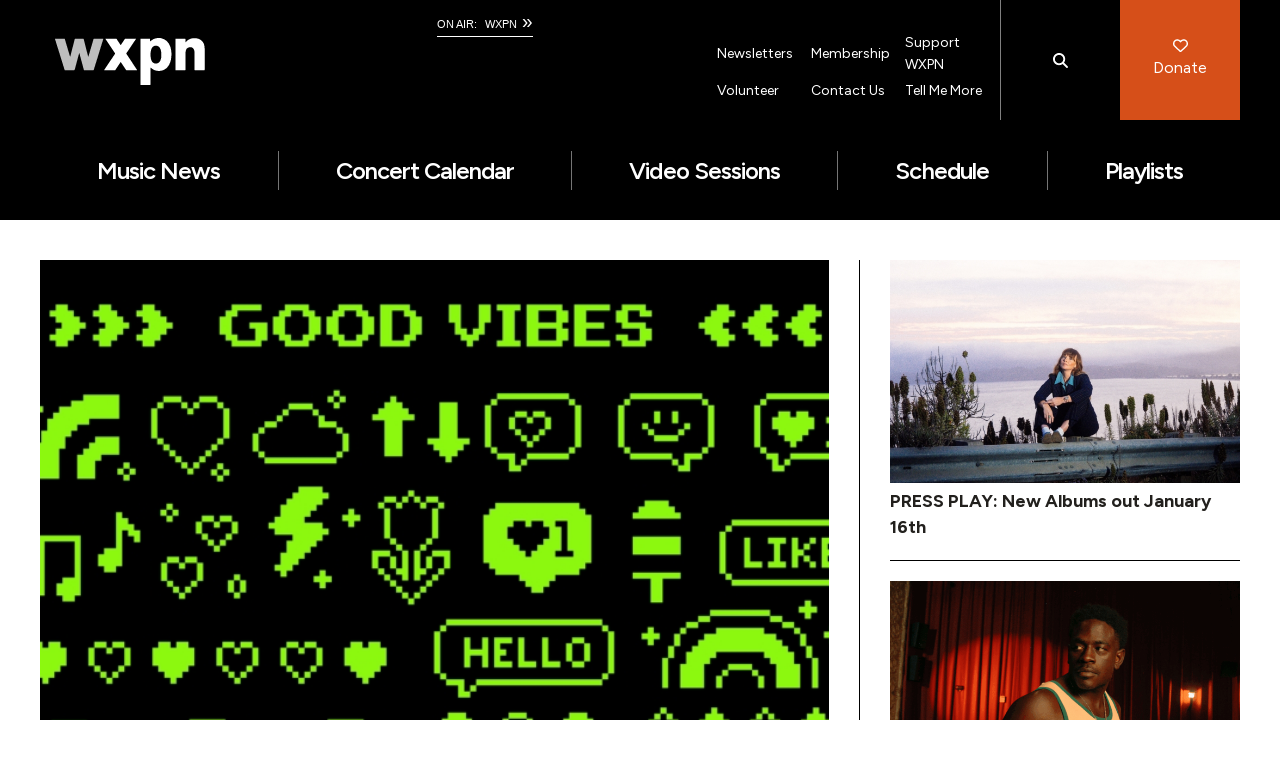

--- FILE ---
content_type: text/x-component
request_url: https://xpn.org/tell-me-more/?_rsc=acgkz
body_size: -147
content:
0:["07ea905",[["children",["slug","tell-me-more","d"],[["slug","tell-me-more","d"],{"children":["__PAGE__",{}]}],null,null]]]


--- FILE ---
content_type: text/x-component
request_url: https://xpn.org/?_rsc=acgkz
body_size: -179
content:
0:["07ea905",[["children","__PAGE__",["__PAGE__",{}],null,null]]]


--- FILE ---
content_type: application/javascript; charset=UTF-8
request_url: https://xpn.org/_next/static/chunks/218.39e860e5f63ef55e.js
body_size: 2305
content:
"use strict";(self.webpackChunk_N_E=self.webpackChunk_N_E||[]).push([[218],{21199:function(e,t,i){var o=i(94026);i(64090);var a=i(58626),r=i(34686),n=i(48451);t.Z=(0,a.b)(e=>{let{theme:t,...i}=e;return(0,o.tZ)(d,{...i})});let l=(0,r.F4)("0%{left:-150%;}100%{left:100%;}"),d=(0,n.Z)("div",{target:"eyqsrow0"})("width:",e=>e.width||"100%",";height:",e=>e.height||"200px",";background-color:#CCC;position:relative;overflow:hidden;@media (max-width:",e=>e.theme.breakpoints.breakpoint_medium,"){",e=>e.height_medium||"300px",';}&::after{content:"";position:absolute;top:0;left:-150%;height:100%;width:150%;background:linear-gradient(\n      90deg,transparent,rgba(255,255,255,0.8),transparent\n    );animation:',l," 1.2s infinite;}")},30218:function(e,t,i){i.r(t),i.d(t,{default:function(){return s}});var o=i(94026),a=i(64090),r=i(48451),n=i(58626),l=i(8792),d=i(38440),m=i(86560),h=i.n(m),p=i(21199),s=(0,n.b)(e=>{let{theme:t,headline:i="",headerLinkUrl:r="",headerLinkText:n="",videoTeasers:l,variant:m,textColor:p,videoLimit:s=15,isLoading:T}=e,j=l.slice(0,s),[W,Y]=(0,a.useState)(null),[F,R]=(0,a.useState)(!1),V=j.slice(1,s),A=(0,a.useRef)(null);(0,a.useEffect)(()=>{T||!(j.length>0)||W||Y(j[0])},[j,T,W]),console.log("VideoItems",j),console.log("isLoading",T),console.log("activeVideo",W);let L=e=>{if(Y(e),R(!0),A.current){let e=A.current.getBoundingClientRect(),t=window.pageYOffset||document.documentElement.scrollTop,i=window.innerWidth<=768?120:240,o=e.top+t-i;window.scrollTo({top:o,behavior:"smooth"})}};return T||!W?(0,o.tZ)(g,{className:m,theme:t,children:(0,o.BX)(b,{className:m,theme:t,children:["simple"!==m&&"image"!==m&&(0,o.BX)(u,{theme:t,children:[(0,o.tZ)(x,{theme:t,className:"section-header__headline",children:i}),(0,o.tZ)(w,{theme:t,href:null!=r?r:"",children:n})]}),(0,o.BX)(k,{children:[(0,o.tZ)(Z,{children:(0,o.tZ)(c,{})}),(0,o.tZ)(_,{children:Array.from({length:3}).map((e,t)=>(0,o.tZ)(f,{},t))})]})]})}):(0,o.tZ)(g,{className:m,theme:t,children:(0,o.BX)(b,{className:m,theme:t,children:["simple"!==m&&"image"!==m&&(0,o.BX)(u,{theme:t,children:[(0,o.tZ)(x,{theme:t,className:"section-header__headline",children:i}),(0,o.tZ)(w,{theme:t,href:null!=r?r:"",children:n})]}),(0,o.BX)(k,{ref:A,children:[(0,o.BX)(Z,{children:[(0,o.tZ)(v,{children:(0,o.tZ)(z,{src:((e,t)=>{if("YouTube"===t){let t=(0,d.od)(e);return"https://www.youtube.com/embed/".concat(t,"?autoplay=").concat(F?1:0,"&rel=0")}return e})(W.videoUrl,W.videoPlatform),title:W.title,frameBorder:"0",allowFullScreen:!0,allow:"autoplay; encrypted-media"})}),(0,o.tZ)(y,{theme:t,children:h()(W.title)}),W.date&&(0,o.tZ)(q,{theme:t,children:W.date})]}),(0,o.tZ)(_,{children:(0,o.tZ)(B,{children:V.map((e,i)=>(0,o.BX)(N,{onClick:()=>L(e),theme:t,className:i>=4?"hide-on-small":"",children:[(0,o.BX)(X,{children:[(0,o.tZ)("img",{src:(null==e?void 0:e.videoImage)&&"string"==typeof e.videoImage?e.videoImage.replace("maxresdefault","mqdefault"):"",alt:e.videoImageTitle||e.title}),(0,o.tZ)(C,{children:(0,o.tZ)(I,{children:"▶"})})]}),(0,o.tZ)(S,{theme:t,children:h()(e.title)})]},e.id||i))})})]}),(0,o.tZ)(E,{theme:t,href:null!=r?r:"",children:n})]})})});let c=(0,r.Z)(p.Z,{target:"e15quzpf0"})("min-height:500px;@media (max-width:",e=>e.theme.breakpoints.breakpoint_medium,"){min-height:300px;}@media (max-width:",e=>e.theme.breakpoints.breakpoint_small,"){min-height:150px;}"),f=(0,r.Z)(p.Z,{target:"e15quzpf1"})("margin-bottom:0.5rem;"),g=(0,r.Z)("section",{target:"e15quzpf2"})("font-family:",e=>e.theme.fonts.font1,";&:not(.simple):not(.image){background-color:#f5f5f5;background-position:center;background-repeat:no-repeat;background-size:cover;}"),b=(0,r.Z)("div",{target:"e15quzpf3"})("&:not(.simple):not(.image){padding:80px 0;@media (max-width:",e=>e.theme.breakpoints.breakpoint_small,"){padding:40px 0;}}margin:0 auto 3rem;max-width:",e=>e.theme.defaultSiteWidth?e.theme.defaultSiteWidth:"1170px",";padding:0 20px;"),u=(0,r.Z)("div",{target:"e15quzpf4"})("display:flex;flex-direction:row;justify-content:space-between;align-items:flex-end;margin-bottom:20px;padding-bottom:10px;border-bottom:1px solid ",e=>e.theme.colors.black,";"),x=(0,r.Z)("h2",{target:"e15quzpf5"})("font-family:",e=>e.theme.fonts.font1,";font-size:28px;font-weight:700;line-height:32px;color:#22201d;color:#000;"),w=(0,r.Z)(l.default,{target:"e15quzpf6"})("color:",e=>e.theme.colors.orange,";font-weight:bold;font-size:12px;line-height:38px;text-align:right;transition:color 0.2s ease;color:#fff;&:hover{opacity:0.85;color:#ffffff;}&:focus{opacity:0.85;color:#ffffff;}@media (max-width:",e=>e.theme.breakpoints.breakpoint_mobile,"){display:none;}"),k=(0,r.Z)("div",{target:"e15quzpf7"})("display:flex;gap:20px;@media (max-width:",e=>e.theme.breakpoints.breakpoint_small,"){flex-direction:column;gap:15px;}"),Z=(0,r.Z)("div",{target:"e15quzpf8"})("flex:0 0 calc(80% - 10px);@media (max-width:",e=>e.theme.breakpoints.breakpoint_small,"){flex:1;}"),v=(0,r.Z)("div",{target:"e15quzpf9"})("position:relative;width:100%;height:0;padding-bottom:56.25%;background:#000;border-radius:8px;overflow:hidden;"),z=(0,r.Z)("iframe",{target:"e15quzpf10"})("position:absolute;top:0;left:0;width:100%;height:100%;"),y=(0,r.Z)("h3",{target:"e15quzpf11"})("font-family:",e=>e.theme.fonts.font1,";font-size:20px;font-weight:700;line-height:1.3;color:",e=>e.theme.colors.charcoal,";margin-top:15px;margin-bottom:5px;@media (max-width:",e=>e.theme.breakpoints.breakpoint_small,"){font-size:18px;}"),q=(0,r.Z)("div",{target:"e15quzpf12"})("font-size:14px;color:",e=>e.theme.colors.black,";margin-bottom:10px;"),_=(0,r.Z)("div",{target:"e15quzpf13"})("flex:0 0 calc(20% - 10px);@media (max-width:",e=>e.theme.breakpoints.breakpoint_small,"){flex:1;}"),B=(0,r.Z)("div",{target:"e15quzpf14"})("max-height:calc(45vw + 85px);overflow-y:auto;&::-webkit-scrollbar{width:6px;}&::-webkit-scrollbar-track{background:#f1f1f1;border-radius:3px;}&::-webkit-scrollbar-thumb{background:#888;border-radius:3px;}&::-webkit-scrollbar-thumb:hover{background:#555;}@media (min-width:1200px){max-height:calc(540px + 85px);}@media (max-width:",e=>e.theme.breakpoints.breakpoint_small,"){max-height:none;overflow-y:visible;display:grid;grid-template-columns:1fr 1fr;gap:15px;}"),N=(0,r.Z)("div",{target:"e15quzpf15"})("cursor:pointer;margin-bottom:15px;transition:transform 0.2s ease;&:hover{transform:translateY(-2px);}&:last-child{margin-bottom:0;}@media (max-width:",e=>e.theme.breakpoints.breakpoint_small,"){margin-bottom:0;}&.hide-on-small{@media (max-width:",e=>e.theme.breakpoints.breakpoint_small,"){display:none;}}"),X=(0,r.Z)("div",{target:"e15quzpf16"})("position:relative;width:100%;height:0;padding-bottom:56.25%;background:#000;border-radius:4px;overflow:hidden;margin-bottom:8px;img{position:absolute;top:0;left:0;width:100%;height:100%;object-fit:cover;}"),C=(0,r.Z)("div",{target:"e15quzpf17"})("position:absolute;top:0;left:0;width:100%;height:100%;background:rgba(0,0,0,0.3);display:flex;align-items:center;justify-content:center;transition:background 0.2s ease;",N,":hover &{background:rgba(0,0,0,0.5);}"),I=(0,r.Z)("span",{target:"e15quzpf18"})("color:white;font-size:16px;text-shadow:0 1px 2px rgba(0,0,0,0.5);"),S=(0,r.Z)("h4",{target:"e15quzpf19"})("font-family:",e=>e.theme.fonts.font1,";font-size:12px;font-weight:600;line-height:1.3;color:",e=>e.theme.colors.charcoal,";margin:0;display:-webkit-box;-webkit-line-clamp:2;-webkit-box-orient:vertical;overflow:hidden;@media (max-width:",e=>e.theme.breakpoints.breakpoint_small,"){font-size:14px;}"),E=(0,r.Z)(l.default,{target:"e15quzpf20"})("font-size:12px;margin-top:24px;text-align:left;color:",e=>e.theme.colors.white,";display:none;@media (max-width:",e=>e.theme.breakpoints.breakpoint_mobile,"){display:block;}")}}]);

--- FILE ---
content_type: application/javascript; charset=UTF-8
request_url: https://xpn.org/_next/static/chunks/app/page-9b671057c99cbc8f.js
body_size: 7568
content:
(self.webpackChunk_N_E=self.webpackChunk_N_E||[]).push([[1931,6548,7244],{73019:function(e,t,i){Promise.resolve().then(i.bind(i,65062)),Promise.resolve().then(i.bind(i,88349)),Promise.resolve().then(i.bind(i,57086)),Promise.resolve().then(i.bind(i,29499)),Promise.resolve().then(i.bind(i,28881)),Promise.resolve().then(i.bind(i,66421)),Promise.resolve().then(i.bind(i,59510)),Promise.resolve().then(i.bind(i,47378)),Promise.resolve().then(i.bind(i,2528)),Promise.resolve().then(i.bind(i,34336)),Promise.resolve().then(i.bind(i,37011)),Promise.resolve().then(i.bind(i,15966)),Promise.resolve().then(i.bind(i,23715)),Promise.resolve().then(i.bind(i,22980)),Promise.resolve().then(i.bind(i,9622)),Promise.resolve().then(i.bind(i,90609)),Promise.resolve().then(i.bind(i,18065)),Promise.resolve().then(i.bind(i,15574)),Promise.resolve().then(i.bind(i,22960)),Promise.resolve().then(i.bind(i,47082)),Promise.resolve().then(i.bind(i,39098)),Promise.resolve().then(i.bind(i,62696)),Promise.resolve().then(i.bind(i,69939)),Promise.resolve().then(i.bind(i,41589)),Promise.resolve().then(i.bind(i,53182)),Promise.resolve().then(i.bind(i,66906)),Promise.resolve().then(i.bind(i,73667)),Promise.resolve().then(i.bind(i,83158)),Promise.resolve().then(i.bind(i,34239)),Promise.resolve().then(i.bind(i,96902))},11598:function(e,t,i){"use strict";i.r(t);var o=i(94026);i(64090);var a=i(58626),n=i(34686),l=i(48451);t.default=(0,a.b)(e=>{let{theme:t,...i}=e;return(0,o.tZ)(r,{children:(0,o.tZ)(s,{theme:t})})});let r=(0,l.Z)("div",{target:"eu2t62w0"})("display:flex;justify-content:center;margin:10px 0;width:100%;"),d=(0,n.F4)("0%{transform:rotate(0deg);}100%{transform:rotate(360deg);}"),s=(0,l.Z)("div",{target:"eu2t62w1"})("border:15px solid ",e=>e.theme.colors.lightGray,";border-top:15px solid ",e=>e.theme.colors.orange,";border-radius:50%;width:100px;height:100px;animation:",d," 1.5s linear infinite;")},36548:function(e,t,i){"use strict";i.r(t);var o=i(94026);i(64090);var a=i(48451),n=i(58626),l=i(8792),r=i(83152),d=i(4189),s=i(38440),m=i(47907);t.default=(0,n.b)(e=>{var t;let{menuItems:i,backgroundColor:a="transparent",className:n,showInResponsive:l,theme:w,onClickListener:k,children:_,tertiaryMenu:y=[]}=e,{mainMenu:Z}=(0,r.useMainMenu)(),L=(0,d.o)(e=>e.currentPage);(0,m.usePathname)();let P=(null==L?void 0:L.id)||"unknown",I=Array.isArray(y)?y:[],A=I.length>0;return(0,o.BX)(p,{showMenu:l,className:"main-navigation",theme:w,children:[(0,o.tZ)(c,{className:n,style:{backgroundColor:a},children:(0,o.tZ)(u,{theme:w,children:(i||(null!==(t=null==Z?void 0:Z.items)&&void 0!==t?t:[])).map(e=>(0,o.tZ)(h,{theme:w,className:L.id==e.object_id||"91"==e.object_id&&"post"==L.type&&L.id||"71"==e.object_id&&"video"==L.type||"2664"==e.object_id&&"artist"==L.type||"69"==e.object_id&&"event"==L.type||"2"==e.object_id&&"program"==L.type?"active":"",children:(0,o.tZ)(v,{onClick:()=>void 0!==k&&k(),href:(0,s.en)(null==e?void 0:e.url),children:e.title})},e.ID))})}),A&&(0,o.tZ)(g,{children:(0,o.tZ)(b,{children:I.map((e,t)=>(0,o.tZ)(f,{children:(0,o.tZ)(x,{href:(0,s.en)(null==e?void 0:e.url),children:e.title})},"tertiary-".concat(t)))})}),_]},"main-nav-".concat(P,"-").concat(A?"with-tertiary":"no-tertiary"))});let p=(0,a.Z)("nav",{target:"eovtn2w0"})("display:flex;flex-direction:column;justify-content:center;align-items:center;font-family:",e=>e.theme.fonts.font1,";height:100%;transition:0.3s;@media (max-width:",e=>e.theme.breakpoints.breakpoint_small,"){display:",e=>!0!==e.showMenu?"none":"flex",";justify-content:flex-start;height:90vh;overflow-y:auto;}"),c=(0,a.Z)("div",{target:"eovtn2w1"})("padding:0;width:100%;max-width:1200px;display:flex;justify-content:center;height:100%;align-items:center;"),u=(0,a.Z)("ul",{target:"eovtn2w2"})("width:100%;list-style-type:none;margin:0;padding:0;overflow:hidden;display:flex;justify-content:space-between;padding:15px 0px 15px 0px;@media (max-width:",e=>e.theme.breakpoints.breakpoint_small,"){flex-wrap:wrap !important;padding:15px 0px 0px 0px;padding:15px 0px 0px 0px;display:flex;flex-direction:row;align-content:flex-start;justify-content:center;align-items:flex-start;flex-basis:fit-content;width:100vw;}"),h=(0,a.Z)("li",{target:"eovtn2w3"})("flex:auto;cursor:pointer;text-align:center;border-right:1px solid ",e=>e.theme.colors.slate,";font-size:24px;font-weight:600;letter-spacing:-.04em;@media (max-width:",e=>e.theme.breakpoints.breakpoint_medium,"){font-size:20px;font-weight:600;word-spacing:0.05em}@media (max-width:",e=>e.theme.breakpoints.breakpoint_small,"){font-size:20px;flex-basis:100% !important;text-align:left !important;margin:0px 25px 0px 25px;padding:10px 0px 10px 0px;border-right:0px !important;border-bottom:1px solid #757575;}:last-child{border-right:0px !important;}:hover a,&.active a{border-bottom:2px solid ",e=>e.theme.colors.tangerine,";color:white !important;}"),v=(0,a.Z)(l.default,{target:"eovtn2w4"})("color:white !important;transition:0.3s;border-bottom:2px solid transparent;"),g=(0,a.Z)("div",{target:"eovtn2w5"})("width:100%;max-height:69px;display:flex;justify-content:center;padding:10px 0;background-color:#eee;@media (max-width:",e=>e.theme.breakpoints.breakpoint_small,"){display:none;}"),b=(0,a.Z)("ul",{target:"eovtn2w6"})("width:100%;max-width:1200px;list-style-type:none;margin:0;padding:0 20px;display:flex;justify-content:flex-start;flex-wrap:wrap;gap:30px;align-items:center;justify-content:space-evenly;padding:15px 0px;"),f=(0,a.Z)("li",{target:"eovtn2w7"})("cursor:pointer;flex:auto;text-align:center;font-size:16px;padding:0;border-bottom:2px solid transparent;&:not(:last-child){border-right:1px solid #979797;}:hover a{border-bottom:2px solid ",e=>e.theme.colors.tangerine," !important;}"),x=(0,a.Z)(l.default,{target:"eovtn2w8"})("color:#000 !important;transition:0.3s;font-weight:500;white-space:nowrap;text-decoration:none;border-bottom:2px solid transparent;&:hover{text-decoration:none;}")},39667:function(e,t,i){"use strict";i.r(t),i.d(t,{default:function(){return k}});var o=i(56093),a=i(94026),n=i(64090),l=i(74404),r=i.n(l),d=i(8792),s=i(48451),m=i(58626),p=i(34686),c=i(94979);function u(){let e=(0,o._)(["\n        object-position: top center;\n      "]);return u=function(){return e},e}var h=(0,m.b)(e=>{let{newsImage:t,variant:i,theme:o,newsImageTitle:l,newsImageMobile:r}=e,[d,s]=(0,n.useState)({winWidth:null}),m=()=>{s({winWidth:window.innerWidth})};return(0,n.useEffect)(()=>{m()},[]),(0,n.useEffect)(()=>(window.addEventListener("resize",m),()=>{window.removeEventListener("resize",m)}),[d]),(0,a.tZ)(v,{src:(d.winWidth<769?r:t)||"/placeholder.svg",className:i||"",theme:o,alt:l})});let v=(0,s.Z)("img",{target:"er1gehb0"})("position:absolute;width:100%;height:100%;object-fit:cover;&.alt-large{position:relative;}@media (max-width:",e=>"".concat(e.theme.breakpoints.breakpoint_small," and (orientation: landscape)"),"){position:absolute;top:0;left:0;width:100%;}",e=>"alt-small"===e.variant||"alt-large"===e.variant&&(0,p.iv)(u()),";");var g=i(86560),b=i.n(g);function f(){let e=(0,o._)(["\n      font-size: 18x;\n      line-height: 26px;\n      padding: 16px 0px 0 0;\n    "]);return f=function(){return e},e}function x(){let e=(0,o._)(["\n      font-size: 28px;\n      line-height: 32px;\n      padding: 12px 0 0 0;\n\n      @media (min-width: ",") {\n        font-size: 36px;\n        line-height: 44px;\n        padding: 24px 0px 0 0;\n      }\n    "]);return x=function(){return e},e}let w=e=>{var t,i,o,n;let{variant:l="",href:r="",hrefTag:s,title:m="",newsImage:p,newsImageMobile:c,newsImageTitle:u,label:v,theme:g,className:f,pewCat:x,categories:w}=e,k=null==w?void 0:w[x],I=null!==(o=null==k?void 0:null===(t=k.acf)||void 0===t?void 0:t.category_color)&&void 0!==o?o:"",A=null!==(n=null==k?void 0:null===(i=k.acf)||void 0===i?void 0:i.category_black_labels)&&void 0!==n?n:"";return(0,a.BX)(_,{className:f+" "+l,theme:g,children:[(0,a.tZ)(d.default,{href:null!=r?r:"",children:(0,a.tZ)(y,{className:"news__image "+(l||""),theme:g,children:(0,a.tZ)(h,{newsImage:p,variant:l,newsImageTitle:u,newsImageMobile:c})})}),(0,a.BX)(Z,{theme:g,className:"news__content "+(l||""),catColor:I,catBlackLabels:A,children:[v&&(0,a.tZ)(d.default,{href:null!=s?s:"",children:(0,a.tZ)(P,{label:v,theme:g,className:"category_tag"})}),(0,a.tZ)(d.default,{href:null!=r?r:"",children:(0,a.tZ)(L,{variant:l,theme:g,className:l,children:b()(m)})})]})]})};w.propTypes={variant:r().oneOf(["standard","alt-small","alt-large","alt-large-home"])};var k=(0,m.b)(w);let _=(0,s.Z)("article",{target:"e1gxeym70"})("display:block;background-color:",e=>e.theme.colors.white,";position:relative;&.alt-small{flex:1 0 30%;width:30%;max-width:350px;margin-left:30px;&:last-child{margin-top:35px;}@media (max-width:",e=>e.theme.breakpoints.breakpoint_medium,"){margin-left:28px;&:last-child{margin-top:25px;}}@media (max-width:",e=>e.theme.breakpoints.breakpoint_small2,"){margin-left:20px;}@media (max-width:",e=>e.theme.breakpoints.breakpoint_small,"){flex:0 0 100%;width:100%;max-width:100%;margin-left:0;&:last-child{margin-top:0;}}}&.alt-large-home{flex:0 0 100%;width:calc(70% - 20px);@media (max-width:",e=>e.theme.breakpoints.breakpoint_small,"){width:100%;}}&.alt-large{flex:0 0 100%;width:100%;@media (max-width:",e=>e.theme.breakpoints.breakpoint_small,"){width:100%;}}"),y=(0,s.Z)("div",{target:"e1gxeym71"})("height:250px;position:relative;&.alt-small,&.alt-large-home{height:100% !important;@media (max-width:",e=>e.theme.breakpoints.breakpoint_small,"){height:300px !important;}}&.alt-large{width:100%;height:520px !important;@media (max-width:",e=>e.theme.breakpoints.breakpoint_small,"){height:300px !important;}}@media (min-width:",e=>e.theme.breakpoints.breakpoint_medium,"){height:450px;}@media (max-width:",e=>e.theme.breakpoints.breakpoint_small,"){height:auto;}@media (max-width:",e=>e.theme.breakpoints.breakpoint_xs,"){height:200px !important;display:block;position:relative;overflow:hidden;aspect-ratio:unset;}"),Z=(0,s.Z)("div",{target:"e1gxeym72"})("&.alt-small,&.alt-large,&.alt-large-home{position:absolute;bottom:0;width:100%;@media (max-width:",e=>e.theme.breakpoints.breakpoint_small,"){bottom:unset;position:relative;width:100%;}.category_tag{background-color:",e=>e.catColor,";color:",e=>e.catBlackLabels?e.theme.colors.black:e.theme.colors.white,";display:none;}.category_tag:hover{text-decoration-color:",e=>e.catBlackLabels?e.theme.colors.black:e.theme.colors.white,";background-color:",e=>e.catColor,";color:",e=>e.catBlackLabels?e.theme.colors.black:e.theme.colors.white,";}}&.standard{.category_tag{background-color:",e=>e.catColor,";color:",e=>e.catBlackLabels?e.theme.colors.black:e.theme.colors.white,";}.category_tag:hover{text-decoration-color:",e=>e.catBlackLabels?e.theme.colors.black:e.theme.colors.white,";background-color:",e=>e.catColor,";color:",e=>e.catBlackLabels?e.theme.colors.black:e.theme.colors.white,";}}"),L=(0,s.Z)("div",{target:"e1gxeym73"})("font-family:",e=>e.theme.fonts.font1,";font-weight:700;color:",e=>e.theme.colors.charcoal,";font-size:28px;line-height:32px;padding:12px 0px 0 0;background-color:",e=>e.theme.colors.white,";@media (min-width:",e=>e.theme.breakpoints.breakpoint_small,"){padding:15px 10px 0px;}&.alt-small{padding:5px 0px 0px !important;font-size:18px;}",e=>"alt-small"===e.variant&&(0,p.iv)(f()),";",e=>"alt-large"===e.variant&&(0,p.iv)(x(),e.theme.breakpoints.breakpoint_small),";"),P=(0,s.Z)(c.Z,{target:"e1gxeym74"})("transform:translateY(-100%);position:absolute;")},94979:function(e,t,i){"use strict";var o=i(94026);i(64090);var a=i(48451),n=i(58626);t.Z=(0,n.b)(e=>{let{theme:t,label:i,className:a}=e;return(0,o.tZ)(l,{theme:t,className:a,children:i})});let l=(0,a.Z)("div",{target:"e1lj19rf0"})("display:inline-block;font-family:",e=>e.theme.fonts.font1,";color:",e=>e.theme.colors.white,";font-weight:bold;font-size:12px;line-height:1;text-transform:uppercase;background-color:",e=>e.theme.colors.orange,";padding:9px 7px 6.5px;position:relative;transition:0.3s;text-decoration-color:transparent;&:hover{background-color:",e=>e.theme.colors.orangeDarker,";text-decoration:underline;text-decoration-color:",e=>e.theme.colors.white,";text-decoration-thickness:1px;}")},65062:function(e,t,i){"use strict";i.r(t),i.d(t,{default:function(){return D}});var o=i(94026),a=i(64090),n=i(48451),l=i(58626),r=i(23401),d=i(83152),s=i(4189),m=i(38440),p=i(89539),c=i.n(p);let u=(e,t)=>i=>{var o,a,n,l,r,d,s,p,u,h,v,g,b,f,x,w,k,_,y,Z,L,P,I,A,M,z,T,N,E,j,C,D,S,Y,B,U,H,$,O,V,X;return{key:i.id,newsImage:(null==i?void 0:null===(r=i._embedded)||void 0===r?void 0:null===(l=r["wp:featuredmedia"])||void 0===l?void 0:null===(n=l[0])||void 0===n?void 0:null===(a=n.media_details)||void 0===a?void 0:null===(o=a.sizes)||void 0===o?void 0:o.home_featured)&&(null==i?void 0:null===(h=i._embedded)||void 0===h?void 0:null===(u=h["wp:featuredmedia"])||void 0===u?void 0:null===(p=u[0])||void 0===p?void 0:null===(s=p.media_details)||void 0===s?void 0:null===(d=s.sizes)||void 0===d?void 0:d.article_featured)?(null==e?void 0:null===(v=e.acf)||void 0===v?void 0:v.featured_post_style)==="2 Columns"?null===(g=i._embedded["wp:featuredmedia"][0].media_details.sizes.article_featured)||void 0===g?void 0:g.source_url:null===(b=i._embedded["wp:featuredmedia"][0].media_details.sizes.home_featured)||void 0===b?void 0:b.source_url:t.placeHolderPostImage,newsImageMobile:null!==(H=null==i?void 0:null===(y=i._embedded)||void 0===y?void 0:null===(_=y["wp:featuredmedia"])||void 0===_?void 0:null===(k=_[0])||void 0===k?void 0:null===(w=k.media_details)||void 0===w?void 0:null===(x=w.sizes)||void 0===x?void 0:null===(f=x.article_featured)||void 0===f?void 0:f.source_url)&&void 0!==H?H:t.placeHolderPostImage,newsImageTitle:null!==($=null==i?void 0:null===(P=i._embedded)||void 0===P?void 0:null===(L=P["wp:featuredmedia"])||void 0===L?void 0:null===(Z=L[0])||void 0===Z?void 0:Z.alt_text)&&void 0!==$?$:i.title.rendered,href:(0,m.en)(i.link),title:i.title.rendered,label:null!==(O=null===(A=((null==i?void 0:null===(z=i._embedded)||void 0===z?void 0:null===(M=z["wp:term"])||void 0===M?void 0:M[0])||[]).filter((0,m.Es)(i)))||void 0===A?void 0:null===(I=A[0])||void 0===I?void 0:I.name)&&void 0!==O?O:null,catLink:(0,m.en)(null!==(V=null===(N=((null==i?void 0:null===(j=i._embedded)||void 0===j?void 0:null===(E=j["wp:term"])||void 0===E?void 0:E[0])||[]).filter((0,m.Es)(i)))||void 0===N?void 0:null===(T=N[0])||void 0===T?void 0:T.link)&&void 0!==V?V:i.link),variant:"alt-small",date:c()(i.date).format("MMMM D, YYYY"),authorFullName:null!==(X=null==i?void 0:null===(S=i._embedded)||void 0===S?void 0:null===(D=S.author)||void 0===D?void 0:null===(C=D[0])||void 0===C?void 0:C.name)&&void 0!==X?X:"",authorUrl:(0,m.en)(null==i?void 0:null===(U=i._embedded)||void 0===U?void 0:null===(B=U.author)||void 0===B?void 0:null===(Y=B[0])||void 0===Y?void 0:Y.link),categoryID:i.category_primary&&""!==i.category_primary?i.category_primary:i.categories?i.categories[0]:""}},h=e=>t=>{var i,o,a,n,l,r,d,s,p,u,h,v,g,b,f,x,w,k,_,y,Z,L,P,I,A,M,z;return{key:t.id,newsImage:null!==(I=null==t?void 0:null===(r=t._embedded)||void 0===r?void 0:null===(l=r["wp:featuredmedia"])||void 0===l?void 0:null===(n=l[0])||void 0===n?void 0:null===(a=n.media_details)||void 0===a?void 0:null===(o=a.sizes)||void 0===o?void 0:null===(i=o.newslist_thumb)||void 0===i?void 0:i.source_url)&&void 0!==I?I:e.placeHolderPostImage,newsImageTitle:null!==(A=null==t?void 0:null===(p=t._embedded)||void 0===p?void 0:null===(s=p["wp:featuredmedia"])||void 0===s?void 0:null===(d=s[0])||void 0===d?void 0:d.alt_text)&&void 0!==A?A:t.title.rendered,href:(0,m.en)(t.link),title:t.title.rendered,label:null!==(M=null===(h=((null==t?void 0:null===(g=t._embedded)||void 0===g?void 0:null===(v=g["wp:term"])||void 0===v?void 0:v[0])||[]).filter((0,m.Es)(t)))||void 0===h?void 0:null===(u=h[0])||void 0===u?void 0:u.name)&&void 0!==M?M:"Uncategorized",catLink:(0,m.en)(null===(f=((null==t?void 0:null===(w=t._embedded)||void 0===w?void 0:null===(x=w["wp:term"])||void 0===x?void 0:x[0])||[]).filter((0,m.Es)(t)))||void 0===f?void 0:null===(b=f[0])||void 0===b?void 0:b.link,"/category/uncategorized/"),itemIntro:t.acf.header_paragraph,variant:"alt-small",date:c()(t.date).format("MMMM D, YYYY"),authorFullName:null!==(z=null==t?void 0:null===(y=t._embedded)||void 0===y?void 0:null===(_=y.author)||void 0===_?void 0:null===(k=_[0])||void 0===k?void 0:k.name)&&void 0!==z?z:"",authorUrl:(0,m.en)(null==t?void 0:null===(P=t._embedded)||void 0===P?void 0:null===(L=P.author)||void 0===L?void 0:null===(Z=L[0])||void 0===Z?void 0:Z.link),categoryID:t.category_primary&&""!=t.category_primary?t.category_primary:t.categories?t.categories[0]:""}},v=e=>t=>{var i,o,a,n,l,r,d,s,p,c,u,h;return{id:t.id,artistImage:null!==(u=null==t?void 0:null===(r=t._embedded)||void 0===r?void 0:null===(l=r["wp:featuredmedia"])||void 0===l?void 0:null===(n=l[0])||void 0===n?void 0:null===(a=n.media_details)||void 0===a?void 0:null===(o=a.sizes)||void 0===o?void 0:null===(i=o.artist_featured_instagram_thumb)||void 0===i?void 0:i.source_url)&&void 0!==u?u:e.placeHolderPostImage,artistImageTitle:null!==(h=null==t?void 0:null===(p=t._embedded)||void 0===p?void 0:null===(s=p["wp:featuredmedia"])||void 0===s?void 0:null===(d=s[0])||void 0===d?void 0:d.alt_text)&&void 0!==h?h:null==t?void 0:null===(c=t.title)||void 0===c?void 0:c.rendered,url:(0,m.en)(t.link),name:null==t?void 0:t.title.rendered}},g=e=>t=>{var i,o,a,n,l,r,d,s,p,u,h,v,g,b,f;return{id:t.id,videoImage:(null==t?void 0:null===(l=t._embedded)||void 0===l?void 0:null===(n=l["wp:featuredmedia"])||void 0===n?void 0:null===(a=n[0])||void 0===a?void 0:null===(o=a.media_details)||void 0===o?void 0:null===(i=o.sizes)||void 0===i?void 0:i.home_video_thumb)?null===(r=t._embedded["wp:featuredmedia"][0].media_details.sizes.home_video_thumb)||void 0===r?void 0:r.source_url:(null==t?void 0:null===(d=t.acf)||void 0===d?void 0:d.youtube_video_id)&&(null==t?void 0:null===(s=t.acf)||void 0===s?void 0:s.video_platform)==="YouTube"?"https://img.youtube.com/vi/"+(0,m.od)(null==t?void 0:null===(p=t.acf)||void 0===p?void 0:p.youtube_video_id)+"/maxresdefault.jpg":e.placeHolderPostImage,videoImageTitle:null!==(b=null==t?void 0:null===(v=t._embedded)||void 0===v?void 0:null===(h=v["wp:featuredmedia"])||void 0===h?void 0:null===(u=h[0])||void 0===u?void 0:u.alt_text)&&void 0!==b?b:t.title.rendered,videoUrl:t.link,title:t.title.rendered,date:c()(t.date).format("MMMM D, YYYY"),videoPlatform:t.acf&&t.acf.video_platform?t.acf.video_platform:"YouTube",videoUrl:t.acf&&"YouTube"===t.acf.video_platform?"https://www.youtube.com/embed/"+(0,m.od)(t.acf.youtube_video_id):null!==(f=null==t?void 0:null===(g=t.acf)||void 0===g?void 0:g.youtube_video_id)&&void 0!==f?f:null}};var b=i(24232),f=i(74404),x=i.n(f),w=i(39667),k=i(11598);let _=e=>{let{variant:t="",dataNews:i=[],theme:n,backgroundCover:l,isLoading:r}=e,d=i.slice(0,3);return(0,o.BX)(Z,{variant:t,theme:n,className:"home-hero",children:[(0,o.tZ)(L,{backgroundCover:l,theme:n,variant:t,className:t}),(0,o.tZ)(P,{theme:n,length:d.length,className:t,isLoading:r,children:r?(0,o.tZ)(k.default,{}):"alt"===t?d.map((e,t)=>{var i;return(0,o.BX)(a.Fragment,{children:[(0,o.tZ)(I,{newsImage:e.newsImage,newsImageMobile:e.newsImageMobile,newsImageTitle:e.newsImageTitle,href:null!==(i=null==e?void 0:e.href)&&void 0!==i?i:"",categoryLink:e.catLink,hrefTag:e.catLink,title:e.title,label:e.label,variant:t%3==0?"alt-large-home":"alt-small",pewCat:e.categoryID}),(0,o.tZ)("div",{className:"heroSpacer"})]},e.key)}):d.map((e,t)=>{var i;return(0,o.tZ)(I,{href:null!==(i=null==e?void 0:e.href)&&void 0!==i?i:"",categoryLink:e.catLink,newsImage:e.newsImage,newsImageMobile:e.newsImageMobile,newsImageTitle:e.newsImageTitle,hrefTag:e.catLink,title:e.title,label:e.label,variant:"standard",pewCat:e.categoryID},e.key)})})]})};_.propTypes={variant:x().oneOf(["standard","alt"])};var y=(0,l.b)(_);let Z=(0,n.Z)("section",{target:"e1rsuihn0"})("display:flex;position:relative;margin-bottom:5rem;@media (max-width:",e=>e.theme.breakpoints.breakpoint_small,"){padding-top:10px;}"),L=(0,n.Z)("div",{target:"e1rsuihn1"})("display:none;width:100%;height:",e=>"alt"===e.variant?"250px":"610px",";position:absolute;top:0;background-image:",e=>"alt"===e.variant?"linear-gradient(0deg, rgba(0, 0, 0, 1) 0%, rgba(0, 0, 0, 0.85) 100%)":'linear-gradient(0deg, rgba(0, 0, 0, 1) 0%, rgba(255, 255, 255, 0) 100%), url("'.concat(e.backgroundCover,'")'),";background-size:cover;background-repeat:no-repeat;background-position:center center;@media (min-width:",e=>e.theme.breakpoints.breakpoint_small,"){display:none;"),P=(0,n.Z)("div",{target:"e1rsuihn2"})("display:inline-grid;width:",e=>e.theme.defaultSiteWidth,";margin:40px auto 0 auto;column-gap:28px;row-gap:0;@media (min-width:",e=>e.theme.breakpoints.breakpoint_medium,"){grid-template-columns:",e=>e.isLoading?"1fr":"1fr 1fr 1fr",";min-height:600px;}@media only screen and (max-width:",e=>e.theme.breakpoints.breakpoint_medium,"){grid-template-columns:",e=>e.length%2==0?e.isLoading?"1fr":"1fr 1fr":e.isLoading?"1fr":"1fr 1fr 1fr",";grid-column-gap:15px;column-gap:15px;padding-right:20px;padding-left:20px;min-height:550px;}@media only screen and (max-width:",e=>e.theme.breakpoints.breakpoint_small,"){min-height:150px;padding:20px;grid-row-gap:20px;width:100%;grid-template-columns:1fr !important;.news__title{line-height:30px !important;font-size:1.25rem !important;}.news{width:100%;}}&.alt{display:flex;flex-direction:column;justify-content:space-between;flex-wrap:wrap;column-gap:0;@media only screen and (max-width:",e=>e.theme.breakpoints.breakpoint_small,"){flex-direction:row;row-gap:25px;}}.news__image{transition:opacity 0.3s;@media (max-width:",e=>"".concat(e.theme.breakpoints.breakpoint_small),"){img{position:static;}}}.news__image:hover{opacity:0.9;}@media (min-width:",e=>"".concat(e.theme.breakpoints.breakpoint_small),"){article.alt-large-home{border-right:1px solid black;padding-right:30px;}article.alt-small{font-size:18px;}.heroSpacer:nth-last-of-type(2){margin:20px 0 20px 30px;height:1px;max-width:350px;background-color:black;}}"),I=(0,n.Z)(w.default,{target:"e1rsuihn3"})(".news__title{line-height:",e=>"alt-small"===e.variant?"30px":"33px",";text-decoration-color:transparent;transition:0.3s;}.news__title:hover{text-decoration:underline;text-decoration-color:#f29d07;text-decoration-thickness:2px;}.tag{text-decoration-color:transparent;transition:0.3s;}.tag:hover{text-decoration:underline;text-decoration-color:#fff;text-decoration-thickness:1px;}");var A=i(36548),M=i(38016),z=i(93821);let T=(0,b.default)(()=>i.e(2756).then(i.bind(i,32756)),{loadableGenerated:{webpack:()=>[32756]},ssr:!0}),N=(0,b.default)(()=>i.e(827).then(i.bind(i,40827)),{loadableGenerated:{webpack:()=>[40827]},ssr:!0}),E=(0,b.default)(()=>i.e(7547).then(i.bind(i,67989)),{loadableGenerated:{webpack:()=>[67989]},ssr:!0});(0,b.default)(()=>i.e(244).then(i.bind(i,41929)),{loadableGenerated:{webpack:()=>[41929]},ssr:!0});let j=(0,b.default)(()=>i.e(218).then(i.bind(i,30218)),{loadableGenerated:{webpack:()=>[30218]},ssr:!0}),C=(0,b.default)(()=>i.e(9717).then(i.bind(i,17259)),{loadableGenerated:{webpack:()=>[17259]},ssr:!0});var D=(0,l.b)(e=>{var t,i,n,l,m;let{theme:p,globalProps:c,homeProps:b={}}=e,{isLoading:f=!1,homePageData:x={},featuredList:w=[],postData:k=[],postData2:_=[],localNewsData:Z=[],instagramList:L=[]}=b||{},P=null==c?void 0:null===(i=c.acf)||void 0===i?void 0:null===(t=i.placeholder_image)||void 0===t?void 0:t.url,[I,N]=(0,a.useState)([]),[E,C]=(0,a.useState)([]),[D,H]=(0,a.useState)([]),[O,V]=(0,a.useState)([]);(0,s.o)(e=>e.currentPage);let X=(0,s.o)(e=>e.pageAds),F=[],G=[],W=[],{isLoading:R,data:q}=(0,M.ZP)(["home-artists"],async()=>{try{let e=await (0,d.fetchHomepageArtistsList)({homepage:x});return Array.isArray(e)?e:[]}catch(e){return console.log("Artist Fetch Error",e),[]}},{revalidateOnMount:!0,dedupingInterval:0}),{isLoading:J,data:K}=(0,M.ZP)(["home-videos"],async()=>{try{let e=await (0,d.fetchHomepageVideosList)({homepage:x,maxVideos:15});return Array.isArray(e)?e:[]}catch(e){return console.log("Videos Fetch Error",e),[]}},{revalidateOnMount:!0,dedupingInterval:0});(0,a.useEffect)(()=>{!R&&q&&(N(q),Array.isArray(q)?H(q.map(v(p))):H([]))},[R,q,p]),(0,a.useEffect)(()=>{!J&&K&&(C(K),Array.isArray(K)?V(K.map(g(p))):V([]))},[J,K,p]);try{F=Array.isArray(w)?w.map(u(x,p)):[],G=Array.isArray(k)?k.map(h(p)):[],W=Array.isArray(_)?_.map(h(p)):[],Array.isArray(Z)&&Z.map(h(p))}catch(e){console.log("Error parsing homepage data. This is usually due to a problem fetching data from the backend.",e)}return(0,o.BX)("section",{children:[(0,o.tZ)($,{children:"WXPN - Home"}),(0,o.tZ)(r.b,{theme:p,$noDisplayRules:!0,children:(0,o.tZ)(A.default,{})}),(0,o.tZ)(y,{backgroundCover:P,dataNews:F,isLoading:f,variant:(null==x?void 0:null===(n=x.acf)||void 0===n?void 0:n.featured_post_style)==="2 Columns"?"alt":"standard",className:"home-hero"}),(0,o.tZ)(T,{theme:p,mainContent:S({dataProvider:G,isLoading:f}),sidebarContent:Y({sidebars:(null==x?void 0:x.acf)?null==x?void 0:null===(l=x.acf)||void 0===l?void 0:l.page_sidebar.slice(0,3):[],post:x,ads:X})}),(0,o.tZ)(z.Z,{name:"VideoFeaturedPlayer",fallback:(0,o.tZ)("div",{style:{padding:"20px",textAlign:"center",color:"#666",minHeight:"200px"},children:(0,o.tZ)("p",{children:"Unable to load video player at this time."})}),children:(0,o.tZ)(j,{headline:"Video Sessions",headerLinkUrl:"/videos-page/",headerLinkText:"View All",videoTeasers:O,isLoading:J})}),(0,o.tZ)(T,{mainContent:U({dataProvider:W,artistDataProvider:D,isLoading:f,artistsLoading:R}),sidebarContent:B({sidebars:(null==x?void 0:x.acf)?null==x?void 0:null===(m=x.acf)||void 0===m?void 0:m.page_sidebar.slice(3):[],keyOffset:3,post:x,ads:X})})]})});let S=e=>{let{dataProvider:t,isLoading:i}=e;return(0,o.tZ)(E,{headline:"The Latest",headerLinkUrl:"/music-news/",headerLinkText:"View All Latest News",footerLinkUrl:"/music-news/",footerLinkText:"View All Latest News",newsItems:t,isLoading:i,offset:0})},Y=e=>{let{sidebars:t,post:i,ads:a}=e;return(0,o.tZ)(H,{children:t&&(0,o.tZ)(N,{ads:a,sidebars:t,post:i})})},B=e=>{let{sidebars:t,keyOffset:i,post:a,ads:n}=e;return(0,o.tZ)(H,{children:(0,o.tZ)(N,{sidebars:t,keyOffset:i,post:a,ads:n,filterCategory:"custom"})})},U=e=>{let{dataProvider:t,artistDataProvider:i,isLoading:a,artistsLoading:n}=e;return(0,o.BX)("div",{children:[(0,o.tZ)(E,{headline:"More from XPN",headerLinkUrl:"",headerLinkText:"",footerLinkUrl:"",footerLinkText:"",newsItems:t,isLoading:a}),(0,o.tZ)(O,{children:(0,o.tZ)(C,{headline:"Artists",headerLinkUrl:"/all-artists/",headerLinkText:"View All Artists",noDataMessage:"Artists Loading...",artistList:i,artistLimit:8,gridNumber:4,isLoading:n})})]})},H=(0,n.Z)("div",{target:"e132kjdk0"})("display:flex;flex-direction:column;align-items:center;"),$=(0,n.Z)("h1",{target:"e132kjdk1"})("display:none;"),O=(0,n.Z)("div",{target:"e132kjdk2"})("margin-top:2rem;")},23401:function(e,t,i){"use strict";i.d(t,{b:function(){return l},i:function(){return n}});var o=i(48451);let a="\n  width: 100%;\n  z-index: 10;\n  position: relative;\n",n=(0,o.Z)("nav",{target:"e1mro6o20"})(a,"  background-color:#000;height:",e=>e.$hasMenu?"160px":e.$reducedHeight?"75px":"90px",";position:",e=>e.$absolute?"absolute":"relative",";display:block;@media (max-width:",e=>e.theme.breakpoints.breakpoint_small,"){display:none;}"),l=(0,o.Z)("nav",{target:"e1mro6o21"})(a,"  height:100px;position:absolute;display:",e=>e.$isLobby?"none!important":e.$defaultToShow?"block":e.$noDisplayRules?"inherit":"none",";@media (min-width:",e=>e.theme.breakpoints.breakpoint_mobile,"){background-color:#000;position:relative;display:",e=>e.$isLobby?"none!important":e.$defaultToShow?"block":e.$noDisplayRules?"inherit":"block",";}@media (max-width:",e=>e.theme.breakpoints.breakpoint_small,"){display:none;}")},93821:function(e,t,i){"use strict";var o=i(64090);class a extends o.Component{static getDerivedStateFromError(e){return{hasError:!0,error:e}}componentDidCatch(e,t){let i=this.props.name||"Unknown component";console.error("[ErrorBoundary] Error caught in ".concat(i,":"),{error:e,errorMessage:null==e?void 0:e.message,errorStack:null==e?void 0:e.stack,componentStack:null==t?void 0:t.componentStack,timestamp:new Date().toISOString()}),this.props.onError&&this.props.onError(e,t)}render(){if(this.state.hasError){var e;return null!==(e=this.props.fallback)&&void 0!==e?e:null}return this.props.children}constructor(e){super(e),this.state={hasError:!1,error:null}}}t.Z=a}},function(e){e.O(0,[3958,8792,4026,1616,4986,7003,3152,2971,8069,1744],function(){return e(e.s=73019)}),_N_E=e.O()}]);

--- FILE ---
content_type: text/x-component
request_url: https://xpn.org/videos-page/?_rsc=acgkz
body_size: -30
content:
0:["07ea905",[["children","videos-page",["videos-page",{"children":["__PAGE__",{}]}],null,null]]]


--- FILE ---
content_type: application/javascript; charset=UTF-8
request_url: https://xpn.org/_next/static/chunks/7068.7a7dd3d1df0b4b29.js
body_size: 4586
content:
"use strict";(self.webpackChunk_N_E=self.webpackChunk_N_E||[]).push([[7068],{67068:function(t,e,a){a.r(e);var i=a(56093),r=a(94026),n=a(64090),o=a(48451),s=a(58626),l=a(34686),p=a(75504),m=a(4189),c=a(54983);function d(){let t=(0,i._)(["\n      @media (max-width: ",") {\n        height: 60px !important;\n        transition: height 0.25s ease-in;\n\n        "," {\n          -webkit-transform: rotate(-90deg);\n          -moz-transform: rotate(-90deg);\n          -ms-transform: rotate(-90deg);\n          transform: rotate(-90deg);\n          margin-top: -17px;\n        }\n\n        .sg-content-info-row {\n          margin: 0 !important;\n          margin-left: 40px !important; //volume button\n          padding-top: 0 !important;\n        }\n\n        .sgplayer .sg-art {\n          width: 0;\n          height: 0;\n        }\n        .sgplayer .sg-controls-row.row {\n          top: 10px;\n        }\n        .sgplayer .btn {\n          width: 40px;\n          height: 40px;\n          font-size: 9px;\n        }\n      }\n    "]);return d=function(){return t},t}let x=t=>new Promise(e=>{if(!t){e(0);return}let a=new window.Image;a.crossOrigin="Anonymous",a.onload=()=>{try{let t=document.createElement("canvas"),i=t.getContext("2d");t.width=50,t.height=50,i.drawImage(a,0,0,50,50);let r=i.getImageData(0,0,50,50).data,n=0,o=r.length/4;for(let t=0;t<r.length;t+=4){let e=r[t],a=r[t+1],i=r[t+2],o=(.299*e+.587*a+.114*i)/255;n+=o}let s=n/o,l=0;s>.2&&(l=Math.min(.8,(s-.2)*1.6)),e(l)}catch(t){e(.3)}},a.onerror=()=>{e(.3)},a.src=t});e.default=n.memo((0,s.b)(t=>{let{isSticky:e,setMobilePlayerOpen:a,isMobile:i,theme:o,...s}=t,l=(0,m.o)(t=>t.activeStream),d=(0,m.o)(t=>t.setActiveStream),w=(0,m.o)(t=>t.mp3),v=(0,m.o)(t=>t.streams),S=(0,m.o)(t=>t.setStreams),_=(0,n.useRef)(null),Z=(0,n.useRef)(null),z=(0,n.useRef)(null),A=(0,n.useRef)(null),[N,I]=(0,n.useState)(!1),[C,j]=(0,n.useState)(!!i);(0,n.useEffect)(()=>{let t=t=>{if(!t||"none"===t)return null;let e=t.match(/url\(["']?([^"')]+)["']?\)/);return e?e[1]:null},e=async e=>{if(!e)return;let a=t(window.getComputedStyle(e).backgroundImage);if(a!==A.current){if(A.current=a,a){let t=await x(a);document.documentElement.style.setProperty("--album-art-overlay-opacity",t)}else document.documentElement.style.setProperty("--album-art-overlay-opacity",0)}},a=new MutationObserver(t=>{for(let a of t)"attributes"===a.type&&"style"===a.attributeName&&e(a.target)}),i=null,r=()=>{let t=document.querySelector(".sg-art-background");return!!t&&(a.observe(t,{attributes:!0,attributeFilter:["style"]}),e(t),!0)};return r()||(i=setInterval(()=>{r()&&clearInterval(i)},500)),()=>{a.disconnect(),i&&clearInterval(i)}},[]),(0,n.useEffect)(()=>{if(w&&Z.current!==w.mp3){var t,e,a,i,r;null===z.current&&(z.current={fallbackArt:"//proxy-sgmc.xpn.org//Content/media/00de4bb8-f8b3-42cf-8e79-db73fa719f57/player_wc_full.jpg",id:"mp3-player",metaData:!1,name:"Audio File",source:[{}],title:"Audio File",type:"audio"},S(z.current)),Z.current=w.mp3,z.current.title=w.title,z.current.fallbackArt=w.image,z.current.playerFallbackArt=null===(t=z.current)||void 0===t?void 0:t.fallbackArt,z.current.author=w.artist?w.artist:"",z.current.author+=w.album?(""!=z.current.author?" - ":"")+w.album:"",I(!1),d("mp3-player"),(null==z?void 0:null===(e=z.current)||void 0===e?void 0:e.id)&&(null==_?void 0:_.current)&&(z.current.source[0].src=Z.current,z.current.source[0].type="audio/mp3",a=_.current,i=z.current,r=()=>d("mp3-player"),a.stop(),a.streams=a.createStreams([i]),a.config.streams=a.streams,a.switchStream(a.streams[0],function(t){if(a.play(),"function"==typeof r)return r(t)}))}},[w,v,S,d]);let E=t=>{var e,a;t.id&&_.current&&(Z.current=null,e=_.current,a=()=>d(t.id),e.stop(),e.streams=e.createStreams([t]),e.config.streams=e.streams,e.switchStream(e.streams[0],function(t){if(e.play(),"function"==typeof a)return a(t)}))};return(0,r.BX)(y,{showPanel:C,theme:o,isSticky:e,...s,children:[(0,r.tZ)(g,{className:"streamSwitcher",theme:o,isSticky:e,children:(0,r.BX)("ul",{className:(0,p.Z)({active:N}),children:[(0,r.tZ)("li",{className:"on-air",children:"ON AIR:"}),v.length>0?v.map((t,e)=>(0,r.tZ)("li",{className:(0,p.Z)({active:t.id===l||N}),onClick:()=>{I(t.id===l),d(t.id)},children:(0,r.BX)(h,{onClick:()=>N&&t.id!==l?E(t):null,"data-stream":t.id,children:[t.name,(0,r.BX)("span",{className:"arrow",children:[" ",N?"\xab":"\xbb"]})]})},"".concat(t.id,"-").concat(e))):(0,r.tZ)("span",{children:noDataMessage})]})}),(0,r.tZ)(u,{className:(0,p.Z)(["sgplayer-embed","responsive"]),isSticky:e,theme:o},"sgplayer-embed-key"),(0,r.tZ)(k,{theme:o,onClick:()=>{j(!C),a&&a(C)}}),(0,r.tZ)(f,{theme:o,children:(0,r.tZ)(b,{theme:o,children:v.length>0?v.map((t,e)=>(0,r.tZ)("li",{className:(0,p.Z)({active:t.id===l||N}),onClick:()=>{I(t.id===l),d(t.id),E(t)},children:(0,r.tZ)(h,{"data-stream":t.id,children:t.name})},t.id)):(0,r.tZ)("span",{children:noDataMessage})})}),(0,r.tZ)(c.default,{type:"text/javascript",src:"https://player.streamguys.com/wxpn/persistent/sgplayer/embed.min.js?v=3.1.0",id:"sgplayerembed",onLoad:()=>{null===_.current&&(_.current&&_.current.stop(),window.onSGPlayerReady=function(t){var e,a;e=v[0],a=function(){for(var e=arguments.length,a=Array(e),i=0;i<e;i++)a[i]=arguments[i];_.current=t},t.streams=t.createStreams([e]),t.config.streams=t.streams,t.activeStream=t.streams[0],t.start(function(t){if("function"==typeof a)return a(t)})})}})]})}));let g=(0,o.Z)("div",{target:"e2rthdt0"})("position:absolute;z-index:2;margin:",t=>t.isSticky?"5px 15px 5px 65px":"15px 15px 15px 65px",';height:22px;padding:0px;border-bottom:1px solid #fff;color:white;font-family:-apple-system,BlinkMacSystemFont,"Segoe UI",Roboto,"Helvetica Neue",Arial,"Noto Sans",sans-serif,"Apple Color Emoji","Segoe UI Emoji","Segoe UI Symbol","Noto Color Emoji";left:calc(38% + ',t=>t.isSticky?"70px":"90px",");@media (max-width:",t=>t.theme.breakpoints.breakpoint_xxxxl,"){left:calc(34% + ",t=>t.isSticky?"70px":"90px",");}@media (max-width:",t=>t.theme.breakpoints.breakpoint_xxxl,"){left:calc(31% + ",t=>t.isSticky?"70px":"90px",");}@media (max-width:",t=>t.theme.breakpoints.breakpoint_xxl,"){left:calc(27% + ",t=>t.isSticky?"70px":"90px",");}@media (max-width:",t=>t.theme.breakpoints.breakpoint_xl,"){left:calc(25% + ",t=>t.isSticky?"70px":"90px",");}@media (max-width:",t=>t.theme.breakpoints.breakpoint_large2,"){left:calc(22% + ",t=>t.isSticky?"70px":"90px",");}@media (max-width:",t=>t.theme.breakpoints.breakpoint_medium,"){left:calc(14% + ",t=>t.isSticky?"70px":"90px",");}@media (max-width:",t=>t.theme.breakpoints.breakpoint_small2,"){left:calc(14% + ",t=>t.isSticky?"70px":"90px",");}@media (max-width:",t=>t.theme.breakpoints.breakpoint_small,"){left:calc(8% + ",t=>t.isSticky?"70px":"90px",");}ul{list-style:none;display:inline-block;margin:0;padding-left:0;li.on-air{display:inline;margin:0px;}&.active{li .arrow{display:none;}li:last-child .arrow{display:inline;}}}ul li{margin:0 0 0 0.5rem;cursor:pointer;float:left;font-size:11px;display:none;&.active{display:block;}.arrow{font-size:19px;line-height:10px;}}ul li:hover{color:#ffffff80 !important;}"),h=(0,o.Z)("div",{target:"e2rthdt1"})(),u=(0,o.Z)("div",{target:"e2rthdt2"})("@media (max-width:",t=>t.theme.breakpoints.breakpoint_small,"){height:",t=>t.isSticky?"90px":"120px"," !important;}"),f=(0,o.Z)("div",{target:"e2rthdt3"})("display:none;@media (max-width:",t=>t.theme.breakpoints.breakpoint_small,"){display:flex;align-items:center;background-color:#22201d;font-size:14px;color:#fff;height:60px;margin:0;}"),b=(0,o.Z)("ul",{target:"e2rthdt4"})("display:flex;list-style:none;justify-content:space-around;width:100%;font-size:14px;margin:0;font-family:",t=>t.theme.fonts.font1,";li.active{border-bottom:2px solid #f29d07;}"),k=(0,o.Z)("div",{target:"e2rthdt5"})("display:none;@media (max-width:",t=>t.theme.breakpoints.breakpoint_small,'){display:block;position:absolute;margin-top:-80px;top:50%;right:40px;background-image:url("/assets/chevronLight.svg");background-repeat:no-repeat;-webkit-background-size:30%;background-size:30%;-webkit-background-position:center;background-position:center;background-color:transparent;-webkit-transform:rotate(90deg);-moz-transform:rotate(90deg);-ms-transform:rotate(90deg);transform:rotate(90deg);width:32px;height:32px;border-radius:100%;border:1.5px solid #ffffff;}@media (max-width:',t=>t.theme.breakpoints.breakpoint_sx3,"){right:40px !important;}"),y=(0,o.Z)("div",{target:"e2rthdt6"})("position:relative;background-color:transparent;width:100%;height:100%;transition-duration:0.3s;& > *{transition-duration:0.3s;}.sgplayer .sg-art{max-height:",t=>t.isSticky?"70px":"90px",";height:",t=>t.isSticky?"70px":"90px",";width:",t=>t.isSticky?"70px":"90px",";position:relative;left:38%;@media (max-width:",t=>t.theme.breakpoints.breakpoint_xxxxl,"){left:34%;}@media (max-width:",t=>t.theme.breakpoints.breakpoint_xxxl,"){left:31%;}@media (max-width:",t=>t.theme.breakpoints.breakpoint_xxl,"){left:27%;}@media (max-width:",t=>t.theme.breakpoints.breakpoint_xl,"){left:25%;}@media (max-width:",t=>t.theme.breakpoints.breakpoint_large2,"){left:22%;}@media (max-width:",t=>t.theme.breakpoints.breakpoint_medium,"){left:14%;}@media (max-width:",t=>t.theme.breakpoints.breakpoint_small2,"){left:14%;}@media (max-width:",t=>t.theme.breakpoints.breakpoint_small,"){left:8%;}}.sgplayer .sg-artwork-col{display:flex;align-items:center;}.sgplayer .sg-artwork-row{max-height:120px;border:none;}.sgplayer .sg-modal-backdrop{opacity:1 !important;}.row.justify-content-center.sg-controls-row{display:flex;flex-direction:row;}.sg-transport-row{position:absolute;width:100%;top:100%;z-index:2;@media (max-width:",t=>t.theme.breakpoints.breakpoint_small,'){transform:translateY(-25%);}}.sg-transport-row .sg-slider-container[data-max="0"],.sg-slider-container[data-max="Infinity"],.sg-slider-container[data-max="0"] ~ .sg-text-accent,.sg-slider-container[data-max="Infinity"] ~ .sg-text-accent{display:none;}.sg-load-progress{}.sg-transport-row .sg-text-accent{opacity:0 !important;transform:translateY(-90%);font-size:13px;transition:opacity 230ms ease-in-out,transform 230ms ease-in-out;padding:0 10px !important;@media (max-width:',t=>t.theme.breakpoints.breakpoint_small,"){opacity:1 !important;transform:translateY(calc(-100% - 12px));}}.sg-transport-controls:hover .sg-text-accent{opacity:1 !important;transform:translateY(calc(-100% - 12px));}.sg-transport-controls{width:100%;transform:translateY(-5px);line-height:0px;z-index:2;}.sg-progress-holder{transform:scaleY(1.5);border-radius:0 !important;}.sg-progress-holder .sg-slider-grabber{transform:scaleX(1.5);}.row.sg-row-spacer.sg-transport-row{padding-top:0px !important;}.col-12.px-4{background:transparent;}.sg-content-current-time,.sg-content-duration{color:#ffffff;}.sg-control-volume{width:auto;position:absolute;left:",t=>t.isSticky?"63px":"73px",";top:10px;@media (max-width:",t=>t.theme.breakpoints.breakpoint_small,"){left:",t=>t.showPanel?"55px":"65px",";}}.sg-slider .sg-slider-grabber .sg-slider-thumb,.sg-volume-slider.sg-slider{background:white;}.sg-slider:hover .sg-slider-grabber .sg-slider-thumb,.sg-volume-slider.sg-slider:hover,.sg-slide-active .sg-slider-grabber .sg-slider-thumb{background:#595959 !important;}.sg-play-progress.sg-slider{background:rgb(166 163 162);}.sg-volume-holder{bottom:auto;top:50%;left:150%;right:auto;transform:translate(-50%,-50%) ",t=>t.isSticky?"scaleY(.6)":"scaleY(.9)",";background-color:transparent !important;border:0;opacity:0;transition:opacity 230ms ease-in-out;display:block !important;@media (max-width:",t=>t.theme.breakpoints.breakpoint_small,"){display:none !important;}}.sg-volume-holder .sg-slider-thumb{transform:",t=>t.isSticky?"scaleY(1.4)":"scaleY(1.1)",';}.sg-volume-text{display:none;}.sg-control-volume .btn[title="Mute"]{height:28px;width:28px;font-size:0.5rem;@media (max-width:',t=>t.theme.breakpoints.breakpoint_small,"){height:28px;width:28px;font-size:0.5rem;}}.sg-control-volume:hover .sg-volume-holder{opacity:1;}.sg-player-title,.sg-control-options,.sg-control-rewind,.sg-control-fastforward,.sg-buy-link,.sgplayer .modal{display:none !important;}.sgplayer .btn{color:white;width:45px;height:45px;background-color:#00000080;border-radius:31px;border:2px solid white;display:flex;justify-content:center;align-items:center;transform-origin:center center;}.sgplayer .btn:hover{color:orange !important;}.sgplayer .sg-controls-row.row{margin:0;width:90px;position:absolute;z-index:3;transition:0.3s;top:",t=>t.isSticky?"17.5px":"37.5px",";left:calc(38% + ",t=>t.isSticky?"12.5px":"22.5px",");@media (max-width:",t=>t.theme.breakpoints.breakpoint_xxxxl,"){left:calc(34% + ",t=>t.isSticky?"12.5px":"22.5px",");}@media (max-width:",t=>t.theme.breakpoints.breakpoint_xxxl,"){left:calc(31% + ",t=>t.isSticky?"12.5px":"22.5px",");}@media (max-width:",t=>t.theme.breakpoints.breakpoint_xxl,"){left:calc(27% + ",t=>t.isSticky?"12.5px":"22.5px",");}@media (max-width:",t=>t.theme.breakpoints.breakpoint_xl,"){left:calc(25% + ",t=>t.isSticky?"12.5px":"22.5px",");}@media (max-width:",t=>t.theme.breakpoints.breakpoint_large2,"){left:calc(22% + ",t=>t.isSticky?"12.5px":"22.5px",");}@media (max-width:",t=>t.theme.breakpoints.breakpoint_medium,"){left:calc(14% + ",t=>t.isSticky?"12.5px":"22.5px",");}@media (max-width:",t=>t.theme.breakpoints.breakpoint_small2,"){left:calc(14% + ",t=>t.isSticky?"12.5px":"22.5px",");}@media (max-width:",t=>t.theme.breakpoints.breakpoint_small,"){left:calc(8% + ",t=>t.isSticky?"12.5px":"22.5px",");}}.sgplayer .sg-controls-row.row .sg-control-play .btn{transition:transform 0.3s ease-in-out;}.sgplayer .sg-controls-row.row .sg-control-play:hover .btn{transform:scale(1.2);}.sg-content-info-row{position:absolute;color:lightgrey;padding:0;height:",t=>t.isSticky?"70px":"90px",";width:100%;max-width:340px;margin:15px 15px 15px 65px !important;padding-top:",t=>t.isSticky?"5px":"20px",";overflow:hidden;left:calc(38% + ",t=>t.isSticky?"70px":"90px",");@media (max-width:",t=>t.theme.breakpoints.breakpoint_xxxxl,"){max-width:220px;left:calc(34% + ",t=>t.isSticky?"70px":"90px",");}@media (max-width:",t=>t.theme.breakpoints.breakpoint_xxxl,"){max-width:220px;left:calc(31% + ",t=>t.isSticky?"70px":"90px",");}@media (max-width:",t=>t.theme.breakpoints.breakpoint_xxl,"){max-width:220px;left:calc(27% + ",t=>t.isSticky?"70px":"90px",");}@media (max-width:",t=>t.theme.breakpoints.breakpoint_xl,"){max-width:220px;left:calc(25% + ",t=>t.isSticky?"70px":"90px",");}@media (max-width:",t=>t.theme.breakpoints.breakpoint_large2,"){max-width:200px;left:calc(22% + ",t=>t.isSticky?"70px":"90px",");}@media (max-width:",t=>t.theme.breakpoints.breakpoint_medium,"){max-width:200px;left:calc(14% + ",t=>t.isSticky?"70px":"90px",");}@media (max-width:",t=>t.theme.breakpoints.breakpoint_small2,"){max-width:160px;left:calc(14% + ",t=>t.isSticky?"70px":"90px",");}@media (max-width:",t=>t.theme.breakpoints.breakpoint_small,"){left:calc(8% + ",t=>t.isSticky?"70px":"90px",");margin:15px 15px 15px 40px !important;}}.sgplayer .sg-album{color:white;}.sg-content-info{min-height:64px;text-align:left;color:white;padding:10px 0 0 0 !important;.sg-hidden{display:block !important;}.sg-album::before{content:\"\";}}.sgplayer .sg-artist{color:white;font-weight:400;}.sgplayer .sg-artist,.sgplayer .sg-modal.sg-content-menu .modal-title,.sgplayer .sg-title{font-size:14px;margin:0;line-height:1;}.sgplayer .sg-artist{line-height:1;display:inline-block;}.sg-art-background{box-shadow:inset 2000px 0 0 0 rgba(0,0,0,0.3);transition:background-image 0.3s ease-in-out;&::after{content:'';position:absolute;top:0;left:0;width:100%;height:100%;background-color:#000;opacity:var(--album-art-overlay-opacity,0);transition:opacity 0.3s ease-in-out;pointer-events:none;}}.sg-gdpr{width:50%;font-size:8px;position:absolute;left:0;top:0;height:120px;display:none;}.sg-gdpr-body{padding:5px;}.sgplayer .fa-lg{margin-left:3px;}.sgplayer .fa-lg.fa-pause{margin-left:0;}@media (max-width:",t=>t.theme.breakpoints.breakpoint_small,"){height:180px !important;}",t=>t.showPanel&&(0,l.iv)(d(),t.theme.breakpoints.breakpoint_small,k))},75504:function(t,e,a){e.Z=function(){for(var t,e,a=0,i="",r=arguments.length;a<r;a++)(t=arguments[a])&&(e=function t(e){var a,i,r="";if("string"==typeof e||"number"==typeof e)r+=e;else if("object"==typeof e){if(Array.isArray(e)){var n=e.length;for(a=0;a<n;a++)e[a]&&(i=t(e[a]))&&(r&&(r+=" "),r+=i)}else for(i in e)e[i]&&(r&&(r+=" "),r+=i)}return r}(t))&&(i&&(i+=" "),i+=e);return i}}}]);

--- FILE ---
content_type: application/javascript; charset=UTF-8
request_url: https://xpn.org/_next/static/chunks/265.69c3fe9213249ffc.js
body_size: -85
content:
"use strict";(self.webpackChunk_N_E=self.webpackChunk_N_E||[]).push([[265],{40265:function(e,a,l){l.r(a);var n=l(24232);a.default=(0,n.default)(()=>Promise.all([l.e(3676),l.e(8792),l.e(6501),l.e(703),l.e(9798),l.e(7918),l.e(9787),l.e(7939)]).then(l.bind(l,59614)),{loadableGenerated:{webpack:()=>[59614]}})}}]);

--- FILE ---
content_type: text/x-component
request_url: https://xpn.org/category/music-news-2/?_rsc=acgkz
body_size: -31
content:
0:["07ea905",[["children","category",["category",{"children":[["slug","music-news-2","oc"],{"children":["__PAGE__",{}]}]}],null,null]]]


--- FILE ---
content_type: application/javascript; charset=UTF-8
request_url: https://xpn.org/_next/static/chunks/2756.d4b029d0657281d7.js
body_size: 492
content:
"use strict";(self.webpackChunk_N_E=self.webpackChunk_N_E||[]).push([[2756],{32756:function(e,t,i){i.r(t);var a=i(94026);i(64090);var n=i(48451),d=i(58626),m=i(47907),s=i(38440);t.default=(0,d.b)(e=>{let{state:t,mainContent:i,sidebarContent:n,variant:d,className:b,theme:w,...c}=e;(0,m.usePathname)();let p=(0,s.JY)();return(0,a.tZ)(r,{className:b,theme:w,...c,children:(0,a.BX)(l,{className:b,theme:w,children:[(0,a.tZ)(h,{isLobby:p,theme:w,variant:d,children:i}),"single"!=d&&(0,a.tZ)(o,{theme:w,isLobby:p,className:"section-sidebar-wrapper","data-testid":"sidebar-container",children:n})]})})});let r=(0,n.Z)("section",{target:"eyxd3wm0"})("display:flex;justify-content:center;margin-bottom:3rem;width:100%;"),l=(0,n.Z)("div",{target:"eyxd3wm1"})("display:flex;width:100%;justify-content:space-between;max-width:",e=>e.theme.defaultSiteWidth,";@media (max-width:",e=>e.theme.breakpoints.breakpoint_small,"){&:not(.no-padding-mobile){}flex-direction:column;}@media (max-width:",e=>e.theme.breakpoints.breakpoint_medium,"){}&.full-width > *{width:100%;max-width:100%;margin:0;}"),h=(0,n.Z)("section",{target:"eyxd3wm2"})("width:",e=>"single"===e.variant?"80%":e.isLobby?"100%":"70%",";margin:",e=>"single"===e.variant?"auto":"none",";@media (max-width:",e=>e.theme.breakpoints.breakpoint_small,"){width:100%;}"),o=(0,n.Z)("aside",{target:"eyxd3wm3"})("margin-left:35px;width:",e=>(e.isLobby,"30%"),";max-width:350px;min-height:300px;display:block;visibility:visible;opacity:1;@media (max-width:",e=>e.theme.breakpoints.breakpoint_small,"){width:100%;max-width:100%;margin:0;}")}}]);

--- FILE ---
content_type: text/x-component
request_url: https://xpn.org/ways-to-support/?_rsc=acgkz
body_size: -123
content:
0:["07ea905",[["children",["slug","ways-to-support","d"],[["slug","ways-to-support","d"],{"children":["__PAGE__",{}]}],null,null]]]


--- FILE ---
content_type: text/x-component
request_url: https://xpn.org/kashus-culpepper-artist-to-watch-january-2026/?_rsc=acgkz
body_size: -128
content:
0:["07ea905",[["children",["slug","kashus-culpepper-artist-to-watch-january-2026","d"],[["slug","kashus-culpepper-artist-to-watch-january-2026","d"],{"children":["__PAGE__",{}]}],null,null]]]


--- FILE ---
content_type: application/javascript; charset=UTF-8
request_url: https://xpn.org/_next/static/chunks/3869.ce3650f9a2fa3a3d.js
body_size: 7231
content:
"use strict";(self.webpackChunk_N_E=self.webpackChunk_N_E||[]).push([[3869],{21199:function(e,t,a){var l=a(94026);a(64090);var n=a(58626),i=a(34686),o=a(48451);t.Z=(0,n.b)(e=>{let{theme:t,...a}=e;return(0,l.tZ)(r,{...a})});let d=(0,i.F4)("0%{left:-150%;}100%{left:100%;}"),r=(0,o.Z)("div",{target:"eyqsrow0"})("width:",e=>e.width||"100%",";height:",e=>e.height||"200px",";background-color:#CCC;position:relative;overflow:hidden;@media (max-width:",e=>e.theme.breakpoints.breakpoint_medium,"){",e=>e.height_medium||"300px",';}&::after{content:"";position:absolute;top:0;left:-150%;height:100%;width:150%;background:linear-gradient(\n      90deg,transparent,rgba(255,255,255,0.8),transparent\n    );animation:',d," 1.2s infinite;}")},93869:function(e,t,a){a.r(t),a.d(t,{default:function(){return C}});var l=a(94026),n=a(64090),i=a(48451),o=a(58626),d=a(83152),r=a(38440),u=a(89539),c=a.n(u),s=a(26190),v=a(87643),f=a(38016);let _=async(e,t)=>{let a=await fetch(e);return(await a.json()).map((e,a)=>({id:a,playlistID:t,trackTitle:e.song,trackArtist:e.artist,timeslice:e.timeslice?e.timeslice:e.air_date,trackAlbum:"",trackTime:c()(e.timeslice?e.timeslice:e.air_date).format("hh:mm"),trackTimeMeridiem:c()(e.timeslice?e.timeslice:e.air_date).format("A"),trackTextButtonLink:null,trackImage:e.image?e.image:null,trackFile:e.streamPreview?e.streamPreview:null}))},m=async e=>{let{page:t,id:a,items:l,limit:n,idArtist:i,_fields:o}=e,d=null;if(1==a?d="event":2==a?d="event":3==a?d="program":4==a?d="artist":5==a&&(d="host"),1==a||2==a||4==a||3==a||5==a){let e=await (0,s.Z)({path:(0,v.f)("/wp/v2/".concat(d),{meta_key:2==a&&i&&""!=i?"artist":void 0,meta_value:2==a&&i&&""!=i?i:void 0,per_page:n||100,include:l?l.join():void 0,_embed:!0,page:1,_fields:o})});return await e.json()}{let e=await (0,s.Z)({path:d});return(await e.json()).items}},y=async e=>{var t,a,l;let{item:n,keyOffset:i,i:o}=e,d=await m({page:n.event.post_name,id:1,items:[n.event.ID]}),r=c()(d[0].acf.date).format("MMMM DD"),u={id:d[0].id,eventImage:null,eventImageTitle:null,eventTitle:n.title,eventDate:r,eventLocation:null!=d[0].acf&&""!=d[0].acf.venue?d[0].acf.venue:"",buttonURL:null==d?void 0:null===(t=d[0])||void 0===t?void 0:t.link,buttonText:"Learn More "};return{layoutName:n.acf_fc_layout,index:o,key:(null==d?void 0:null===(a=d[0])||void 0===a?void 0:a.id)+i,props:{variant:"event",title:n.title,dataEventLists:[u],buttonTarget:(null==d?void 0:null===(l=d[0])||void 0===l?void 0:l.button_type)==="New Tab"?"_blank":"_self"}}},p=async e=>{var t,a,l,n,i,o,d,u,s,v,f,_,y,p,h,g,b,k,w,x,N,I,D,T,S,M,Z,L,P,O,A,U,C,E,R,J,H,j,z,F,B,G,Y,W;let{item:q,keyOffset:V,i:X,idArtist:K,theme:Q}=e,$=(null==q?void 0:null===(t=q.events)||void 0===t?void 0:t.map(e=>e.ID))||[],ee=await m({page:1,id:2,items:null!=$?$:null,limit:10,idArtist:"concert_calendar"==q.acf_fc_layout?K:void 0});if((null==ee?void 0:ee[0])&&"featured_xpn_events"==q.acf_fc_layout){let e=c()(null!==(j=null==ee?void 0:null===(l=ee[0])||void 0===l?void 0:null===(a=l.acf)||void 0===a?void 0:a.date)&&void 0!==j?j:new Date).format("MMMM DD"),t={id:ee[0].id,eventImage:(null===(v=ee[0])||void 0===v?void 0:null===(s=v._embedded)||void 0===s?void 0:null===(u=s["wp:featuredmedia"])||void 0===u?void 0:null===(d=u[0])||void 0===d?void 0:null===(o=d.media_details)||void 0===o?void 0:null===(i=o.sizes)||void 0===i?void 0:null===(n=i.sidebar_thumb)||void 0===n?void 0:n.source_url)||(null===(p=ee[0])||void 0===p?void 0:null===(y=p._embedded)||void 0===y?void 0:null===(_=y["wp:featuredmedia"])||void 0===_?void 0:null===(f=_[0])||void 0===f?void 0:f.source_url)||Q.placeHolderPostImage,imageSize:{height:null!==(z=null===(N=ee[0])||void 0===N?void 0:null===(x=N._embedded)||void 0===x?void 0:null===(w=x["wp:featuredmedia"])||void 0===w?void 0:null===(k=w[0])||void 0===k?void 0:null===(b=k.media_details)||void 0===b?void 0:null===(g=b.sizes)||void 0===g?void 0:null===(h=g.sidebar_thumb)||void 0===h?void 0:h.height)&&void 0!==z?z:300,width:null!==(F=null===(L=ee[0])||void 0===L?void 0:null===(Z=L._embedded)||void 0===Z?void 0:null===(M=Z["wp:featuredmedia"])||void 0===M?void 0:null===(S=M[0])||void 0===S?void 0:null===(T=S.media_details)||void 0===T?void 0:null===(D=T.sizes)||void 0===D?void 0:null===(I=D.sidebar_thumb)||void 0===I?void 0:I.width)&&void 0!==F?F:300},eventImageTitle:(null==q?void 0:null===(O=q.events)||void 0===O?void 0:null===(P=O[0])||void 0===P?void 0:P.post_title)||q.title||"",eventTitle:(null==q?void 0:null===(U=q.events)||void 0===U?void 0:null===(A=U[0])||void 0===A?void 0:A.post_title)||q.title||"",eventDate:e,eventLocation:(null===(E=ee[0])||void 0===E?void 0:null===(C=E.acf)||void 0===C?void 0:C.venue)||"",buttonURL:(null===(J=ee[0])||void 0===J?void 0:null===(R=J.acf)||void 0===R?void 0:R.external_link)?ee[0].acf.external_link:(0,r.en)(ee[0].link),buttonText:(null==q?void 0:q.button_text)||(null===(H=ee[0])||void 0===H?void 0:H.button_text)||"Learn More"};return{layoutName:q.acf_fc_layout,index:X,key:ee[0].id,props:{theme:Q,variant:"event",title:q.title,dataEventLists:[t],buttonTarget:q.button_type&&"New Tab"==q.button_type?"_blank":"_self"}}}if(!ee||!((null==ee?void 0:ee.length)>0)||"concert_calendar"!=q.acf_fc_layout)return{layoutName:q.acf_fc_layout,index:X,props:null};{let e=null==ee?void 0:null===(B=ee.filter(e=>e.acf))||void 0===B?void 0:B.map(e=>{let t=c()(e.acf.date).format("MMM DD"),a=c()(e.acf.date).format("ddd");return{id:e.id,eventTeaserTitle:e.title.rendered,eventTeaserLocation:e.acf&&null!=e.acf.venue&&""!=e.acf.venue?e.acf.venue:"",eventTeaserLink:e.link,eventTeaserLinkExternal:e.acf.external_link,eventTeaserDate:t,eventTeaserDay:a,dateTime:c()(e.acf.date).toISOString()}}).filter(e=>e.dateTime>=new Date().toISOString()).sort((e,t)=>e.dateTime>t.dateTime?1:-1).slice(0,5);return{layoutName:q.acf_fc_layout,index:X,key:(null===(G=ee[0])||void 0===G?void 0:G.id)+V,props:{theme:Q,variant:"eventList",title:q.title,linkText:null==ee?void 0:null===(Y=ee[0])||void 0===Y?void 0:Y.view_all_text,linkURL:(0,r.en)(null==ee?void 0:null===(W=ee[0])||void 0===W?void 0:W.view_all_link),dataEventLists:e}}}},h=async e=>{let{item:t,keyOffset:a,i:l,hostID:n,theme:i}=e,o=await m({page:1,id:3,_fields:"acf.schedule,acf.host,acf.date,acf.header_paragraph,title,link,date"});if(o&&"on_air_now"==t.acf_fc_layout){var u,s,v,f,_,y=6e4*new Date().getTimezoneOffset();let e=c()(new Date(Date.now()-y).toISOString().slice(0,10)).format("dddd"),n=new Date(Date.now()-y).toISOString().slice(11,19),m=o.filter(e=>{var t;return!!(null==e?void 0:null===(t=e.acf)||void 0===t?void 0:t.schedule)}).filter(t=>t.acf.schedule.some(t=>t.day_of_the_week.includes(e)&&n>=t.start&&n<=t.end)),p=null!==(_=null==m?void 0:m[0])&&void 0!==_?_:null,h=await ((null==p?void 0:null===(u=p.acf)||void 0===u?void 0:u.host)?(0,d.fetchHostById)({include:null==p?void 0:null===(v=p.acf)||void 0===v?void 0:null===(s=v.host[0])||void 0===s?void 0:s.ID,_embed:!1,_fields:"link,acf.date"}):Promise.resolve(null)),g=h?c()(null==h?void 0:null===(f=h.acf)||void 0===f?void 0:f.date).format("DD MMMM"):c()(new Date().toISOString().slice(0,10)).format("DD MMMM"),b={programTitle:p?p.title.rendered:"No On-Air Program Now",programURL:p?(0,r.en)(p.link):null,host:h&&p.acf.host?p.acf.host:"",hostURL:h?h.link:"",date:g,description:p?p.acf.header_paragraph:""};return{layoutName:t.acf_fc_layout,index:l,key:"".concat(t.acf_fc_layout,"-").concat(o[0].id,"-").concat(a),props:{theme:i,variant:"onair",title:t.title,dataOnAir:b}}}if(!o||"host_details"!=t.acf_fc_layout||!n||!(n>0))return{layoutName:t.acf_fc_layout,index:l,props:null};{let e=o.filter(e=>e.acf.host&&e.acf.host.some(e=>e.ID===n)),i=await (0,d.fetchHostById)({include:n});return{layoutName:t.acf_fc_layout,index:l,key:"".concat(t.acf_fc_layout,"-").concat(o[0].id,"-").concat(a),props:{variant:"eventInfo",eventHost:e.length>0?e:null,hostInfo:i,buttonURL:null,buttonText:null,pastText:null,pastTextLink:null}}}},g=async e=>{var t;let{item:a,i:l,keyOffset:n,theme:i,relatedCountdowns:o}=e,d=null===(t=null!=o?o:[])||void 0===t?void 0:t.map(e=>null==e?void 0:e.ID),r=await ((null==d?void 0:d.length)>0?m({page:1,id:4,items:d,limit:5}):Promise.resolve(null));return{layoutName:a.acf_fc_layout,index:l,key:r?r[0].id+n:l,props:r?{variant:"countdownList",title:a.title,dataCountdownList:r.map(e=>{var t,a,l,n,o,d,r;return{id:e.id,countdownUrl:e.link?e.link:"/",countdownName:e.title.rendered,countdownImage:null!==(r=null==e?void 0:null===(d=e._embedded)||void 0===d?void 0:null===(o=d["wp:featuredmedia"])||void 0===o?void 0:null===(n=o[0])||void 0===n?void 0:null===(l=n.media_details)||void 0===l?void 0:null===(a=l.sizes)||void 0===a?void 0:null===(t=a.countdown_list_thumb)||void 0===t?void 0:t.source_url)&&void 0!==r?r:i.placeHolderPostImage,countdownImageTitle:e.title.rendered}})}:null}},b=async e=>{var t;let{item:a,i:l,keyOffset:n,theme:i,relatedArtists:o}=e,d=(null!=o?o:[]).map(e=>null==e?void 0:e.ID),r=await ((null==d?void 0:d.length)>0?m({page:1,id:4,items:d,limit:5}):Promise.resolve(null));return{layoutName:a.acf_fc_layout,index:l,key:r?(null==r?void 0:null===(t=r[0])||void 0===t?void 0:t.id)+n:l,props:r?{variant:"artistList",title:a.title,dataArtistList:r.map(e=>{var t,a,l,n,o,d,r;return{id:null==e?void 0:e.id,artistUrl:e.link?e.link:"/",artistName:e.title.rendered,artistImage:null!==(r=null==e?void 0:null===(d=e._embedded)||void 0===d?void 0:null===(o=d["wp:featuredmedia"])||void 0===o?void 0:null===(n=o[0])||void 0===n?void 0:null===(l=n.media_details)||void 0===l?void 0:null===(a=l.sizes)||void 0===a?void 0:null===(t=a.artist_featured_instagram_thumb)||void 0===t?void 0:t.source_url)&&void 0!==r?r:i.placeHolderPostImage,artistImageTitle:e.title.rendered}})}:null}},k=async e=>{let{item:t,i:a,keyOffset:l,hostID:n,hostVariant:i}=e,o=await m({page:1,id:5,items:n,limit:10});if("standard"===i){var u;if(n&&n.length>0){let e=o.map(e=>{var t,a,l,n,i,o,d;return{id:e.id,artistUrl:(0,r.en)(null==e?void 0:e.link,"/"),artistName:e.title.rendered,artistImage:null!==(d=null==e?void 0:null===(o=e._embedded)||void 0===o?void 0:null===(i=o["wp:featuredmedia"])||void 0===i?void 0:null===(n=i[0])||void 0===n?void 0:null===(l=n.media_details)||void 0===l?void 0:null===(a=l.sizes)||void 0===a?void 0:null===(t=a.sidebar_thumb)||void 0===t?void 0:t.source_url)&&void 0!==d?d:theme.placeHolderPostImage,artistImageTitle:e.title.rendered}});return{layoutName:t.acf_fc_layout,index:a,key:o[0].id+l,props:{variant:"artistList",title:t.title,dataArtistList:e}}}if((null==t?void 0:t.hosts)&&(null==t?void 0:null===(u=t.hosts)||void 0===u?void 0:u.length)>0){let e=o[0].hosts.map(async e=>{var t,a,l,n,i,o,u;let c=await (0,d.fetchHostById)({include:[e.ID]});return{id:c.id,artistUrl:(0,r.en)(null==c?void 0:c.link,"/"),artistName:c.title.rendered,artistImage:null!==(u=null==c?void 0:null===(o=c._embedded)||void 0===o?void 0:null===(i=o["wp:featuredmedia"])||void 0===i?void 0:null===(n=i[0])||void 0===n?void 0:null===(l=n.media_details)||void 0===l?void 0:null===(a=l.sizes)||void 0===a?void 0:null===(t=a.sidebar_thumb)||void 0===t?void 0:t.source_url)&&void 0!==u?u:theme.placeHolderPostImage,artistImageTitle:c.title.rendered}});return{layoutName:t.acf_fc_layout,index:a,key:o[0].id+l,props:{variant:"artistList",title:t.title,dataArtistList:e}}}}return{layoutName:t.acf_fc_layout,index:a,props:null}},w=async e=>{let{item:t,i:a,keyOffset:l}=e,n=await (0,d.fetchPlaylistById)({include:t.playlist.ID});if(n.acf&&null!=n.acf.json_url&&""!=n.acf.json_url){let e=new Date,i=e.getTimezoneOffset(),o=new Date(e.getTime()-6e4*i).toISOString().split("T")[0],d=(await _(n.acf.json_url+o+".json",n.id)).slice(0,5);return{layoutName:t.acf_fc_layout,index:a,key:n.id+l,props:{variant:"playlist",title:t.title,linkURL:t.view_all_link,linkText:t.view_all_text,date:c()(o).format("DD MMMM"),dataPlayList:d}}}return{layoutName:t.acf_fc_layout,index:a,props:null}},x=e=>{let{sidebars:t,excludeList:a,keyOffset:l=0,theme:n,hostID:i,post:o,props:r,idArtist:u}=e,s=[];if(!t||!Array.isArray(t))return[];for(let[e,N]of(t=t.filter(e=>void 0==a||null==a||!a.includes(e.acf_fc_layout))).entries()){var v,f,_,x;"xpn_ticket_giveaway"==N.acf_fc_layout?s.push({key:"fetch-sidebar-".concat(N.acf_fc_layout)+JSON.stringify([N,l]),fetcher:async()=>y({item:N,keyOffset:l,i:e})}):["featured_xpn_events","concert_calendar"].includes(N.acf_fc_layout)?s.push({key:"fetch-sidebar-".concat(N.acf_fc_layout)+JSON.stringify([N,u,l]),fetcher:async()=>p({item:N,keyOffset:l,i:e,idArtist:u,theme:n})}):["on_air_now","host_details"].includes(N.acf_fc_layout)?s.push({key:JSON.stringify(["fetch-sidebar-".concat(N.acf_fc_layout),N,null==r?void 0:r.hostID,l,n]),fetcher:async()=>h({item:N,keyOffset:l,i:e,hostID:null==r?void 0:r.hostID,theme:n})}):["related_countdowns"].includes(N.acf_fc_layout)?s.push({key:JSON.stringify(["fetch-sidebar-".concat(N.acf_fc_layout),N,null==o?void 0:null===(v=o.acf)||void 0===v?void 0:v.related_countdowns,l,n]),fetcher:async()=>{var t;return g({item:N,i:e,theme:n,keyOffset:l,relatedCountdowns:null==o?void 0:null===(t=o.acf)||void 0===t?void 0:t.related_countdowns})}}):["related_artists"].includes(N.acf_fc_layout)?s.push({key:"fetch-sidebar-".concat(N.acf_fc_layout)+JSON.stringify([N,null==o?void 0:null===(f=o.acf)||void 0===f?void 0:f.related_artists,l,n]),fetcher:async()=>{var t;return b({item:N,i:e,keyOffset:l,theme:n,relatedArtists:null==o?void 0:null===(t=o.acf)||void 0===t?void 0:t.related_artists})}}):["hosts"].includes(N.acf_fc_layout)?s.push({key:"fetch-sidebar-".concat(N.acf_fc_layout)+JSON.stringify([N,i,l,null==r?void 0:r.hostVariant]),fetcher:async()=>k({item:N,i:e,keyOffset:l,hostID:i,hostVariant:null==r?void 0:r.hostVariant})}):"on_air_now_playlist"==N.acf_fc_layout?s.push({key:"fetch-sidebar-".concat(N.acf_fc_layout)+JSON.stringify([N,l]),fetcher:async()=>w({item:N,i:e,keyOffset:l})}):"become_a_member"===N.acf_fc_layout?s.push({key:"fetch-sidebar-".concat(N.acf_fc_layout)+JSON.stringify([N,l,null==o?void 0:o.id,n,n.placeHolderPostImage]),fetcher:async()=>Promise.resolve({layoutName:N.acf_fc_layout,index:e,key:"".concat(e,"-").concat(l,"-").concat(N.acf_fc_layout,"-").concat(null==o?void 0:o.id),props:{theme:n,variant:"generic",title:N.title,text:N.body,buttonURL:N.buttonurl,buttonText:N.buttontext,buttonTarget:N.button_type&&"New Tab"==N.button_type?"_blank":"_self",backgroundImage:null!=N.image&&""!=N.image.url?N.image.url:n.placeHolderPostImage}})}):"category_filter"==N.acf_fc_layout?s.push({key:"fetch-sidebar-".concat(N.acf_fc_layout)+JSON.stringify([N,l,null==o?void 0:o.id,r.filterCategory,r.filterCategory2,r.filterCategoryParent,r.slugCategory,r.addFeaturedCategory,r.arrayItems]),fetcher:async()=>Promise.resolve({layoutName:N.acf_fc_layout,index:e,key:"".concat(e,"-").concat(l,"-").concat(N.acf_fc_layout,"-").concat(null==o?void 0:o.id),props:{customPostType:r.filterCategory,customPostType2:r.filterCategory2,customParent:r.filterCategoryParent,slugCategory:r.slugCategory,addFeaturedCategory:r.addFeaturedCategory,arrayItems:r.arrayItems}})}):"xpn_newsletter"==N.acf_fc_layout?s.push({key:"fetch-sidebar-".concat(N.acf_fc_layout)+JSON.stringify([N,l,null==o?void 0:o.id]),fetcher:async()=>Promise.resolve({layoutName:N.acf_fc_layout,index:e,key:"".concat(e,"-").concat(l,"-").concat(N.acf_fc_layout,"-").concat(null==o?void 0:o.id),props:{variant:"standard",href:N.button_url,title:N.title,text:N.description,linkURL:null,linkText:"",buttonURL:N.button_url,buttonText:N.button_text,buttonTarget:N.button_type&&"New Tab"==N.button_type?"_blank":"_self"}})}):"filter_by_date"==N.acf_fc_layout?s.push({key:"fetch-sidebar-".concat(N.acf_fc_layout)+JSON.stringify([N,l,null==o?void 0:o.id]),fetcher:async()=>Promise.resolve({layoutName:N.acf_fc_layout,index:e,key:"".concat(e,"-").concat(l,"-").concat(N.acf_fc_layout,"-").concat(null==o?void 0:o.id),props:null})}):"twitterfeed"==N.acf_fc_layout?s.push({key:"fetch-sidebar-".concat(N.acf_fc_layout)+JSON.stringify([N,l,null==o?void 0:o.id,r.twitterFeedId,r.twitterUsername]),fetcher:async()=>Promise.resolve({layoutName:N.acf_fc_layout,index:e,key:"".concat(e,"-").concat(l,"-").concat(N.acf_fc_layout,"-").concat(null==o?void 0:o.id),props:r.twitterFeedId&&""!==r.twitterFeedId||r.twitterUsername&&""!==r.twitterUsername?{title:N.title,tweetId:r.twitterFeedId,tweetUsername:r.twitterUsername}:null})}):"spotifywidget"==N.acf_fc_layout?s.push({key:"fetch-sidebar-".concat(N.acf_fc_layout)+JSON.stringify([N,l,null==o?void 0:o.id,r.spotifyWidgetURI]),fetcher:async()=>Promise.resolve({layoutName:N.acf_fc_layout,index:e,key:"".concat(e,"-").concat(l,"-").concat(N.acf_fc_layout,"-").concat(null==o?void 0:o.id),props:r.spotifyWidgetURI&&""!=r.spotifyWidgetURI?{title:N.title,uri:r.spotifyWidgetURI,width:"100%",height:400}:null})}):"event_details"==N.acf_fc_layout?s.push({key:"fetch-sidebar-".concat(N.acf_fc_layout)+JSON.stringify([N,r.eventID,l,null==o?void 0:o.id]),fetcher:async()=>{let t=null!=r.eventID?r.eventID:N.event.ID,a=await m({page:1,id:1,items:t});return{layoutName:N.acf_fc_layout,index:e,key:"".concat(e,"-").concat(l,"-").concat(N.acf_fc_layout,"-").concat(null==o?void 0:o.id),props:a?{variant:"eventInfo",eventDate:c()(a.acf.date).format("dd, MMMM D, YYYY"),eventTime:c()(a.acf.date).format("hh:mm A"),eventEndDate:a.acf.end_date&&""!=eventInfo.acf.end_date?c()(eventInfo.acf.end_date).format("dd, MMMM D, YYYY"):null,eventEndTime:a.acf.end_date&&""!=eventInfo.acf.end_date?c()(eventInfo.acf.end_date).format("hh:mm A"):null,eventLocation:a.acf.venue,buttonURL:"/standard/learn",buttonText:"Register",pastText:"See past "+a.acf.title+" performances",pastTextLink:a.link}:null}}}):"presented_by"==N.acf_fc_layout?s.push({key:"fetch-sidebar-".concat(N.acf_fc_layout)+JSON.stringify([N,l,null==o?void 0:o.id]),fetcher:async()=>{var t;let a=null==N?void 0:null===(t=N.presenters)||void 0===t?void 0:t.map((e,t)=>{var a,l,i;return{id:t,adUrl:(null==e?void 0:e.link)?void 0===e.link?"/":e.link:"/",adUrlType:(null==e||e.link_type,"_blank"),adName:"",adImage:null!==(i=null==e?void 0:null===(l=e.image)||void 0===l?void 0:null===(a=l.sizes)||void 0===a?void 0:a.sidebar_thumb)&&void 0!==i?i:n.placeHolderPostImage,adImageTitle:""}});return Promise.resolve({layoutName:N.acf_fc_layout,index:e,key:"".concat(e,"-").concat(l,"-").concat(N.acf_fc_layout,"-").concat(null==o?void 0:o.id),props:(null==a?void 0:a.length)?{variant:"adsList",title:N.title,dataAdsList:a}:null})}}):"advanced_ad_individual"==N.acf_fc_layout?(null==N?void 0:null===(_=N.advanced_ad)||void 0===_?void 0:_.ID)&&s.push({key:"fetch-ad-".concat(N.advanced_ad.ID),fetcher:async()=>{try{let t=await (0,d.fetchRenderedAdById)(N.advanced_ad.ID);return Promise.resolve({layoutName:N.acf_fc_layout,index:e,key:"".concat(e,"-").concat(l,"-").concat(N.acf_fc_layout,"-").concat(null==o?void 0:o.id),props:t?{variant:"AdvancedAd",adData:{...N.advanced_ad,...t}}:null})}catch(t){return console.error("⚠️ Ad ".concat(N.advanced_ad.ID," failed to load, continuing without it:"),t.message),Promise.resolve({layoutName:N.acf_fc_layout,index:e,key:"".concat(e,"-").concat(l,"-").concat(N.acf_fc_layout,"-").concat(null==o?void 0:o.id),props:null})}}}):"advanced_ad_group"==N.acf_fc_layout&&(null==o?void 0:o.id)&&(null==N?void 0:null===(x=N.advanced_ad_group)||void 0===x?void 0:x.term_id)&&s.push({key:"fetch-ad-".concat(N.advanced_ad_group.term_id),fetcher:async()=>{try{let t=await (0,d.fetchRenderedAdGroupForPost)(o.id,N.advanced_ad_group.term_id);return Promise.resolve({layoutName:N.acf_fc_layout,index:e,key:"".concat(e,"-").concat(l,"-").concat(N.acf_fc_layout,"-").concat(null==o?void 0:o.id),props:t?{variant:"AdvancedAdGroup",adData:t}:null})}catch(t){return console.error("⚠️ Ad group ".concat(N.advanced_ad_group.term_id," failed to load, continuing without it:"),t.message),Promise.resolve({layoutName:N.acf_fc_layout,index:e,key:"".concat(e,"-").concat(l,"-").concat(N.acf_fc_layout,"-").concat(null==o?void 0:o.id),props:null})}}})}return s};var N=a(24232),I=a(4189),D=a(93821),T=a(21199);let S=(0,N.default)(()=>a.e(1861).then(a.bind(a,61861)),{loadableGenerated:{webpack:()=>[61861]}}),M=(0,N.default)(()=>a.e(8024).then(a.bind(a,38024)),{loadableGenerated:{webpack:()=>[38024]}}),Z=(0,N.default)(()=>a.e(265).then(a.bind(a,40265)),{loadableGenerated:{webpack:()=>[40265]}}),L=(0,N.default)(()=>Promise.all([a.e(3676),a.e(6501),a.e(3514)]).then(a.bind(a,71222)),{loadableGenerated:{webpack:()=>[71222]}}),P=(0,N.default)(()=>Promise.all([a.e(8792),a.e(2342),a.e(6709)]).then(a.bind(a,46709)),{loadableGenerated:{webpack:()=>[46709]}}),O=(0,N.default)(()=>a.e(1021).then(a.bind(a,1021)),{loadableGenerated:{webpack:()=>[1021]}}),A=(0,N.default)(()=>a.e(5358).then(a.bind(a,25358)),{loadableGenerated:{webpack:()=>[25358]}}),U=e=>{var t;let{queryData:a,onChildChange:i,onChangeDay:o,setDate:d,minDate:r,maxDate:u,categories:c}=e;return null===(t=(a||[]).reduce((e,t,a)=>{var s,v,f,_,m,y,p,h,g,b,k;if((null==t?void 0:t.layoutName)=="xpn_ticket_giveaway"||(null==t?void 0:t.layoutName)=="featured_xpn_events"||(null==t?void 0:t.layoutName)=="concert_calendar"||["on_air_now","host_details"].includes(null==t?void 0:t.layoutName)||["related_countdowns"].includes(null==t?void 0:t.layoutName)||["related_artists"].includes(null==t?void 0:t.layoutName)||["hosts"].includes(null==t?void 0:t.layoutName)||(null==t?void 0:t.layoutName)=="on_air_now_playlist"||(null==t?void 0:t.layoutName)=="become_a_member"||(null==t?void 0:t.layoutName)=="xpn_newsletter"||(null==t?void 0:t.layoutName)=="event_details"||(null==t?void 0:t.layoutName)=="presented_by")return[...e,{index:null!==(s=null==t?void 0:t.index)&&void 0!==s?s:a,component:(null==t?void 0:t.props)&&(0,l.tZ)(Z,{...null==t?void 0:t.props},null==t?void 0:t.key)}];if((null==t?void 0:t.layoutName)=="category_filter")return[...e,{index:null!==(v=null==t?void 0:t.index)&&void 0!==v?v:a,component:(null==t?void 0:t.props)&&(0,l.tZ)(n.Suspense,{fallback:null,children:(0,l.tZ)(L,{onChildChange:i,categories:c,...null==t?void 0:t.props})},null==t?void 0:t.key)}];if((null==t?void 0:t.layoutName)=="filter_by_date")return[...e,{index:null!==(f=null==t?void 0:t.index)&&void 0!==f?f:a,component:(0,l.tZ)(n.Suspense,{fallback:null,children:(0,l.tZ)(P,{setDate:d,minDate:r,maxDate:u,onChangeDay:o})},null==t?void 0:t.key)}];if((null==t?void 0:t.layoutName)=="twitterfeed")return[...e,{index:null!==(_=null==t?void 0:t.index)&&void 0!==_?_:a,component:(null==t?void 0:t.props)&&(0,l.tZ)(A,{...null==t?void 0:t.props},null==t?void 0:t.key)}];if((null==t?void 0:t.layoutName)=="spotifywidget")return[...e,{index:null!==(m=null==t?void 0:t.index)&&void 0!==m?m:a,component:(null==t?void 0:t.props)&&(0,l.tZ)(O,{...null==t?void 0:t.props},null==t?void 0:t.key)}];if((null==t?void 0:t.layoutName)=="advanced_ad_individual")return[...e,{index:null!==(h=null==t?void 0:t.index)&&void 0!==h?h:a,component:(null==t?void 0:null===(p=t.props)||void 0===p?void 0:null===(y=p.adData)||void 0===y?void 0:y.rendered)&&(0,l.tZ)(D.Z,{fallback:(0,l.tZ)("div",{className:"ad-error-placeholder"}),children:(0,l.tZ)(S,{ad:t.props.adData,...null==t?void 0:t.props})},t.props.adData.ID)}];if((null==t?void 0:t.layoutName)=="advanced_ad_group")return console.log("adding component for rendered ad group",t),[...e,{index:null!==(k=null==t?void 0:t.index)&&void 0!==k?k:a,component:(null==t?void 0:null===(b=t.props)||void 0===b?void 0:null===(g=b.adData)||void 0===g?void 0:g.length)>0&&t.props.adData.map(e=>(0,l.tZ)(D.Z,{fallback:(0,l.tZ)("div",{className:"ad-error-placeholder"}),children:(0,l.tZ)(M,{group:e})},e.id))}];else return e},[]))||void 0===t?void 0:t.sort(function(e,t){return e.index-t.index})};var C=(0,o.b)(e=>{let{state:t,theme:a,sidebars:i,ads:o,categories:d,idArtist:r,onChildChange:u,onChangeDay:c,setDate:s,minDate:v,maxDate:_,actions:m,excludeList:y,keyOffset:p=0,libraries:h,className:g,post:b,...k}=e;(0,n.useRef)(0);let[w,N]=(0,n.useState)("initial"),T=((0,n.useRef)(!1),(0,I.o)(e=>e.pageAds));(0,n.useEffect)(()=>{},[]);let Z=[];try{Z=x({sidebars:i,excludeList:y,keyOffset:p,theme:a,hostID:null==k?void 0:k.hostsID,post:b,props:k,idArtist:r})}catch(e){console.error(e),Z=[]}let[L,P]=(0,n.useState)([]),O=Z.map(e=>e.key),{data:A,isLoading:C}=(0,f.ZP)(O,async()=>Promise.all(Z.map(e=>e.fetcher())));(0,n.useEffect)(()=>{C||P(U({queryData:A||[],onChildChange:u,onChangeDay:c,setDate:s,minDate:v,maxDate:_,categories:d}))},[C,A,u,c,s,v,_,d]);let J={width:"100%",minHeight:"50px"};return(!o||o&&(null==o?void 0:o.length)<=0)&&(o=T),o&&o.length>0||null!==i&&i.length>0?(0,l.BX)(E,{className:"".concat(g," sidebar-component"),theme:a,style:J,"data-state":w,"data-testid":"sidebar-component",children:[o&&(null==o?void 0:o.length)>0?o.map(e=>(null==e?void 0:e.group_id)?(0,l.tZ)(D.Z,{fallback:(0,l.tZ)("div",{className:"ad-error-placeholder"}),children:(0,l.tZ)(M,{group:e})},e.id):(0,l.tZ)(D.Z,{fallback:(0,l.tZ)("div",{className:"ad-error-placeholder"}),children:(0,l.tZ)(S,{ad:e})},e.id)):"",C&&Array.isArray(i)?i.map((e,t)=>(0,l.tZ)(R,{},t)):L&&L.map(e=>(0,l.tZ)(D.Z,{fallback:(0,l.tZ)("div",{className:"sidebar-error-placeholder"}),children:(0,l.tZ)("div",{className:"sidebar-item",children:e.component},e.index)},e.index)),!1]}):(0,l.tZ)(E,{className:g,style:J})});let E=(0,i.Z)("div",{target:"e1u377j80"})("width:100%;min-height:50px;position:relative;*{font-family:",e=>e.theme.fonts.font1," !important;}.sidebar-item{margin-bottom:2rem;}"),R=(0,i.Z)(T.Z,{target:"e1u377j81"})("height:250px;& + &{margin-top:0.5rem;}")},34686:function(e,t,a){a.d(t,{F4:function(){return s},az:function(){return r},iv:function(){return c},xB:function(){return u}});var l=a(58626),n=a(64090),i=a(44549),o=a(78006),d=a(12892);a(66937),a(25552);var r=function(e,t){var a=arguments;if(null==t||!l.h.call(t,"css"))return n.createElement.apply(void 0,a);var i=a.length,o=Array(i);o[0]=l.E,o[1]=(0,l.c)(e,t);for(var d=2;d<i;d++)o[d]=a[d];return n.createElement.apply(null,o)},u=(0,l.w)(function(e,t){var a=e.styles,r=(0,d.O)([a],void 0,n.useContext(l.T));if(!l.i){for(var u,c=r.name,s=r.styles,v=r.next;void 0!==v;)c+=" "+v.name,s+=v.styles,v=v.next;var f=!0===t.compat,_=t.insert("",{name:c,styles:s},t.sheet,f);return f?null:n.createElement("style",((u={})["data-emotion"]=t.key+"-global "+c,u.dangerouslySetInnerHTML={__html:_},u.nonce=t.sheet.nonce,u))}var m=n.useRef();return(0,o.j)(function(){var e=t.key+"-global",a=new t.sheet.constructor({key:e,nonce:t.sheet.nonce,container:t.sheet.container,speedy:t.sheet.isSpeedy}),l=!1,n=document.querySelector('style[data-emotion="'+e+" "+r.name+'"]');return t.sheet.tags.length&&(a.before=t.sheet.tags[0]),null!==n&&(l=!0,n.setAttribute("data-emotion",e),a.hydrate([n])),m.current=[a,l],function(){a.flush()}},[t]),(0,o.j)(function(){var e=m.current,a=e[0];if(e[1]){e[1]=!1;return}if(void 0!==r.next&&(0,i.My)(t,r.next,!0),a.tags.length){var l=a.tags[a.tags.length-1].nextElementSibling;a.before=l,a.flush()}t.insert("",r,a,!1)},[t,r.name]),null});function c(){for(var e=arguments.length,t=Array(e),a=0;a<e;a++)t[a]=arguments[a];return(0,d.O)(t)}var s=function(){var e=c.apply(void 0,arguments),t="animation-"+e.name;return{name:t,styles:"@keyframes "+t+"{"+e.styles+"}",anim:1,toString:function(){return"_EMO_"+this.name+"_"+this.styles+"_EMO_"}}}},93821:function(e,t,a){var l=a(64090);class n extends l.Component{static getDerivedStateFromError(e){return{hasError:!0,error:e}}componentDidCatch(e,t){let a=this.props.name||"Unknown component";console.error("[ErrorBoundary] Error caught in ".concat(a,":"),{error:e,errorMessage:null==e?void 0:e.message,errorStack:null==e?void 0:e.stack,componentStack:null==t?void 0:t.componentStack,timestamp:new Date().toISOString()}),this.props.onError&&this.props.onError(e,t)}render(){if(this.state.hasError){var e;return null!==(e=this.props.fallback)&&void 0!==e?e:null}return this.props.children}constructor(e){super(e),this.state={hasError:!1,error:null}}}t.Z=n}}]);

--- FILE ---
content_type: text/x-component
request_url: https://xpn.org/concert-and-events/?_rsc=acgkz
body_size: -196
content:
0:["07ea905",[["children","concert-and-events",["concert-and-events",{"children":["__PAGE__",{}]}],null,null]]]


--- FILE ---
content_type: application/javascript; charset=UTF-8
request_url: https://xpn.org/_next/static/chunks/7003-8143b0317e098b43.js
body_size: 2915
content:
"use strict";(self.webpackChunk_N_E=self.webpackChunk_N_E||[]).push([[7003,1393,3724],{34686:function(e,t,n){n.d(t,{F4:function(){return f},az:function(){return i},iv:function(){return c},xB:function(){return s}});var r=n(58626),o=n(64090),a=n(44549),l=n(78006),u=n(12892);n(66937),n(25552);var i=function(e,t){var n=arguments;if(null==t||!r.h.call(t,"css"))return o.createElement.apply(void 0,n);var a=n.length,l=Array(a);l[0]=r.E,l[1]=(0,r.c)(e,t);for(var u=2;u<a;u++)l[u]=n[u];return o.createElement.apply(null,l)},s=(0,r.w)(function(e,t){var n=e.styles,i=(0,u.O)([n],void 0,o.useContext(r.T));if(!r.i){for(var s,c=i.name,f=i.styles,d=i.next;void 0!==d;)c+=" "+d.name,f+=d.styles,d=d.next;var p=!0===t.compat,y=t.insert("",{name:c,styles:f},t.sheet,p);return p?null:o.createElement("style",((s={})["data-emotion"]=t.key+"-global "+c,s.dangerouslySetInnerHTML={__html:y},s.nonce=t.sheet.nonce,s))}var m=o.useRef();return(0,l.j)(function(){var e=t.key+"-global",n=new t.sheet.constructor({key:e,nonce:t.sheet.nonce,container:t.sheet.container,speedy:t.sheet.isSpeedy}),r=!1,o=document.querySelector('style[data-emotion="'+e+" "+i.name+'"]');return t.sheet.tags.length&&(n.before=t.sheet.tags[0]),null!==o&&(r=!0,o.setAttribute("data-emotion",e),n.hydrate([o])),m.current=[n,r],function(){n.flush()}},[t]),(0,l.j)(function(){var e=m.current,n=e[0];if(e[1]){e[1]=!1;return}if(void 0!==i.next&&(0,a.My)(t,i.next,!0),n.tags.length){var r=n.tags[n.tags.length-1].nextElementSibling;n.before=r,n.flush()}t.insert("",i,n,!1)},[t,i.name]),null});function c(){for(var e=arguments.length,t=Array(e),n=0;n<e;n++)t[n]=arguments[n];return(0,u.O)(t)}var f=function(){var e=c.apply(void 0,arguments),t="animation-"+e.name;return{name:t,styles:"@keyframes "+t+"{"+e.styles+"}",anim:1,toString:function(){return"_EMO_"+this.name+"_"+this.styles+"_EMO_"}}}},86560:function(e,t,n){e.exports=function(e){function t(e){return e.replace(/(-|:)(.)/g,function(e,t,n){return n.toUpperCase()})}e=e&&e.hasOwnProperty("default")?e.default:e;var n=["table","tbody","thead","tfoot","tr"],r={for:"htmlFor",class:"className",allowfullscreen:["allowFullScreen","allowFullscreen"],autocomplete:"autoComplete",autofocus:["autoFocus"],contenteditable:"contentEditable",spellcheck:"spellCheck",srcdoc:"srcDoc",srcset:"srcSet",itemscope:"itemScope",itemprop:"itemProp",itemtype:"itemType"};function o(e,t){return e.setAttribute(t,""),!0===e[t]||a.indexOf(t)>-1}var a=["itemScope"];function l(t,n,r,o){void 0===o&&(o=null);var a=r[t],l=r._;return a?e.createElement(a,n,o):l?l(t,n,o):e.createElement(t,n,o)}return function(e,a){if(void 0===a&&(a={}),"string"!=typeof e)throw TypeError("Expected HTML string");var u=document.createElement("div");u.innerHTML=e.trim();var i=Array.from(u.childNodes).map(function(e,u){return function e(a,u,i){var s,c=i.transform||{},f=i.preserveAttributes||[],d=i.dangerouslySetChildren||["style"],p=c._;if(8===a.nodeType)return null;if(3===a.nodeType){var y=a.textContent;return p?p(y):y}for(var m={},v=a.attributes,h=0;h<v.length;h++)m[v[h].name]=v[h].value;m.key=u.toString();var g=a.tagName.toLowerCase(),b=(void 0===(s=m)&&(s={}),Object.keys(s).reduce(function(e,n){if(/^on.*/.test(n))return e;var a=n;/^(data|aria)-/.test(n)||0===f.filter(function(e){return e instanceof RegExp?e.test(n):e===n}).length&&(a=t(n));var l,u,i=function(e,t){var n=r[t],a=document.createElement(e);if(n)return{name:Array.isArray(n)?n[0]:n,isBoolean:o(a,Array.isArray(n)?n[1]||t:n)};for(var l in a)if(l.toLowerCase()===t.toLowerCase())return{name:l,isBoolean:o(a,l)};return{name:t,isBoolean:o(a,t)}}(g,a);if("style"===i.name)e[i.name]=(l=s.style,u={},l.split(";").filter(function(e){return""!==e.trim()}).forEach(function(e){var n,r=e.split(":");if(r.length>1){var o,a=(o=r[0].trim(),/^-ms-/.test(o)&&(o=o.substr(1)),o.startsWith("--")?o:t(o)),l=(n=r.slice(1).join(":").trim(),/^\d+$/.test(n)?Number(n):n.replace(/'/g,'"'));u[a]=l}}),u);else{var c=s[n],d=""===c||String(c).toLowerCase()===a.toLowerCase();e[i.name]=i.isBoolean?d:c}return e},{})),_=Array.from(a.childNodes).map(function(t,r){return n.indexOf(g)>-1&&3===t.nodeType&&(t.textContent=t.textContent.trim(),""===t.textContent)?null:e(t,u+"."+r,i)}).filter(Boolean);if(d.indexOf(g)>-1){var O=a.innerHTML;return O&&("style"!==g&&"script"!==g&&(O=O.replace(/"/g,"&quot;")),b.dangerouslySetInnerHTML={__html:O.trim()}),l(g,b,c)}return l(g,b,c,0===_.length?null:_)}(e,String(u),a)}).filter(Boolean);return 1===i.length?i[0]:i}}(n(64090))},24232:function(e,t,n){n.d(t,{default:function(){return o.a}});var r=n(24930),o=n.n(r)},24930:function(e,t,n){Object.defineProperty(t,"__esModule",{value:!0}),Object.defineProperty(t,"default",{enumerable:!0,get:function(){return a}});let r=n(86921);n(3827),n(64090);let o=r._(n(84795));function a(e,t){let n={loading:e=>{let{error:t,isLoading:n,pastDelay:r}=e;return null}};return"function"==typeof e&&(n.loader=e),(0,o.default)({...n,...t})}("function"==typeof t.default||"object"==typeof t.default&&null!==t.default)&&void 0===t.default.__esModule&&(Object.defineProperty(t.default,"__esModule",{value:!0}),Object.assign(t.default,t),e.exports=t.default)},19721:function(e,t,n){function r(e){let{reason:t,children:n}=e;return n}Object.defineProperty(t,"__esModule",{value:!0}),Object.defineProperty(t,"BailoutToCSR",{enumerable:!0,get:function(){return r}}),n(99775)},84795:function(e,t,n){Object.defineProperty(t,"__esModule",{value:!0}),Object.defineProperty(t,"default",{enumerable:!0,get:function(){return i}});let r=n(3827),o=n(64090),a=n(19721);function l(e){var t;return{default:null!=(t=null==e?void 0:e.default)?t:e}}let u={loader:()=>Promise.resolve(l(()=>null)),loading:null,ssr:!0},i=function(e){let t={...u,...e},n=(0,o.lazy)(()=>t.loader().then(l)),i=t.loading;function s(e){let l=i?(0,r.jsx)(i,{isLoading:!0,pastDelay:!0,error:null}):null,u=t.ssr?(0,r.jsx)(n,{...e}):(0,r.jsx)(a.BailoutToCSR,{reason:"next/dynamic",children:(0,r.jsx)(n,{...e})});return(0,r.jsx)(o.Suspense,{fallback:l,children:u})}return s.displayName="LoadableComponent",s}},18314:function(e,t,n){var r=n(41811);function o(){}function a(){}a.resetWarningCache=o,e.exports=function(){function e(e,t,n,o,a,l){if(l!==r){var u=Error("Calling PropTypes validators directly is not supported by the `prop-types` package. Use PropTypes.checkPropTypes() to call them. Read more at http://fb.me/use-check-prop-types");throw u.name="Invariant Violation",u}}function t(){return e}e.isRequired=e;var n={array:e,bigint:e,bool:e,func:e,number:e,object:e,string:e,symbol:e,any:e,arrayOf:t,element:e,elementType:e,instanceOf:t,node:e,objectOf:t,oneOf:t,oneOfType:t,shape:t,exact:t,checkPropTypes:a,resetWarningCache:o};return n.PropTypes=n,n}},74404:function(e,t,n){e.exports=n(18314)()},41811:function(e){e.exports="SECRET_DO_NOT_PASS_THIS_OR_YOU_WILL_BE_FIRED"},56093:function(e,t,n){n.d(t,{_:function(){return r}});function r(e,t){return t||(t=e.slice(0)),Object.freeze(Object.defineProperties(e,{raw:{value:Object.freeze(t)}}))}}}]);

--- FILE ---
content_type: text/x-component
request_url: https://xpn.org/wxpn-playlists/?_rsc=acgkz
body_size: -153
content:
0:["07ea905",[["children","wxpn-playlists",["wxpn-playlists",{"children":["__PAGE__",{}]}],null,null]]]


--- FILE ---
content_type: text/x-component
request_url: https://xpn.org/press-play-january-2026/?_rsc=acgkz
body_size: -20
content:
0:["07ea905",[["children",["slug","press-play-january-2026","d"],[["slug","press-play-january-2026","d"],{"children":["__PAGE__",{}]}],null,null]]]


--- FILE ---
content_type: text/x-component
request_url: https://xpn.org/signup-xpn-top-stories/?_rsc=acgkz
body_size: -37
content:
0:["07ea905",[["children",["slug","signup-xpn-top-stories","d"],[["slug","signup-xpn-top-stories","d"],{"children":["__PAGE__",{}]}],null,null]]]


--- FILE ---
content_type: text/x-component
request_url: https://xpn.org/membership/?_rsc=acgkz
body_size: -39
content:
0:["07ea905",[["children",["slug","membership","d"],[["slug","membership","d"],{"children":["__PAGE__",{}]}],null,null]]]


--- FILE ---
content_type: application/javascript; charset=UTF-8
request_url: https://xpn.org/_next/static/chunks/7547.040b1f55cc6abc9a.js
body_size: 2571
content:
"use strict";(self.webpackChunk_N_E=self.webpackChunk_N_E||[]).push([[7547],{67989:function(e,t,o){o.r(t),o.d(t,{default:function(){return B}});var l=o(94026),r=o(64090),a=o(8792),i=o(48451),n=o(58626),c=o(94979),m=o(4556),h=o(38440),d=o(86560),s=o.n(d),p=(0,n.b)(e=>{var t;let{href:o,hrefTag:a,title:i,date:n,authorFullName:d,authorUrl:p,label:_,itemImage:B,itemImageTitle:q,itemCatColor:z,itemCatBlackLabels:L,theme:I,itemIntro:N}=e,[X,F]=(0,r.useState)("");return(0,l.BX)(g,{theme:I,children:[(0,l.BX)(u,{children:[(0,l.BX)(b,{theme:I,onMouseOver:function(){F("hover")},onMouseOut:function(){F("")},pewBlackLabels:L,pewColor:z,children:[(0,l.tZ)(C,{href:null!==(t=(0,h.en)(a))&&void 0!==t?t:"","aria-label":_,theme:I,children:(0,l.tZ)(c.Z,{label:_,className:"category_tag"})}),(0,l.tZ)(v,{theme:I,href:null!=o?o:"","aria-label":(0,m.J)(i),className:"news_link",children:(0,l.tZ)(w,{theme:I,children:s()(i)})}),(0,l.tZ)(k,{theme:I,children:N?s()(N,{p:e=>(0,l.tZ)("p",{...e,style:{}})}):N})]}),(0,l.tZ)(x,{theme:I,className:X,children:(0,l.tZ)(y,{href:null!=o?o:"","aria-label":q,children:(0,l.tZ)("img",{src:B,alt:q,loading:"lazy"})})})]}),(0,l.tZ)(Z,{pewColor:z,children:p&&d&&(0,l.BX)(f,{theme:I,href:null!=p?p:"",className:"author_link",children:["By ",d]})})]})});let f=(0,i.Z)(a.default,{target:"e1eflma10"})("color:",e=>e.theme.colors.orange,";transition:0.3s;&:hover{color:black;}"),g=(0,i.Z)("article",{target:"e1eflma11"})("margin-bottom:1rem;padding-bottom:1.5rem;border-bottom:1px solid ",e=>e.theme.colors.charcoal,";"),u=(0,i.Z)("div",{target:"e1eflma12"})('flex-direction:row;justify-content:space-between;display:flex;&::after{content:" ";display:block;width:4.25rem;height:1.6875rem;background-image:url("/assets/soundline.svg");background-repeat:no-repeat;background-position:bottom left;background-size:cover;position:absolute;bottom:-0.875rem;right:0;}'),b=(0,i.Z)("div",{target:"e1eflma13"})("width:65%;padding-right:1rem;.category_tag{background-color:",e=>e.pewColor,";color:",e=>e.pewBlackLabels?e.theme.colors.black:e.theme.colors.white,";}.category_tag:hover{text-decoration-color:",e=>e.pewBlackLabels?e.theme.colors.black:e.theme.colors.white,";background-color:",e=>e.pewColor,";color:",e=>e.pewBlackLabels?e.theme.colors.black:e.theme.colors.white,";}.news_link:hover{text-decoration-color:",e=>e.pewColor?e.pewColor:e.theme.colors.orange," !important;text-decoration-line:underline !important;}"),v=(0,i.Z)(a.default,{target:"e1eflma14"})("color:",e=>e.theme.colors.charcoal," !important;text-decoration-color:transparent;text-decoration-line:underline;text-decoration-thickness:2px;transition:0.3s;"),w=(0,i.Z)("div",{target:"e1eflma15"})("font-size:28px;font-weight:700;line-height:33px;margin-top:12px;overflow:hidden;text-overflow:ellipsis;display:-webkit-box;-webkit-line-clamp:4;-webkit-box-orient:vertical;color:",e=>e.theme.colors.black,";margin-bottom:5px;@media (max-width:",e=>e.theme.breakpoints.breakpoint_small,"){margin-top:8px;font-size:22px;}"),k=(0,i.Z)("div",{target:"e1eflma16"})(e=>e.theme.fonts.font1,'";color:',e=>e.theme.colors.black,';font-size:1rem !important;&&& p{font-family:"',e=>e.theme.fonts.font1,'";}@media (max-width:',e=>e.theme.breakpoints.breakpoint_small,"){font-size:0.8rem !important;display:none;}"),x=(0,i.Z)("div",{target:"e1eflma17"})("width:35%;max-width:270px;max-height:180px;transition:opacity 0.3s;margin:auto;margin-right:0px;position:relative;@media only screen and (max-width:",e=>e.theme.breakpoints.breakpoint_small,"){max-height:100%;}&:hover,&.hover{opacity:0.9;}"),Z=(0,i.Z)("div",{target:"e1eflma18"})("font-size:0.875rem;line-height:1.5rem;color:#000000;font-style:italic;width:50%;.author_link{color:",e=>e.pewColor,";}@media only screen and (max-width:",e=>e.theme.breakpoints.breakpoint_small,"){width:100%;}"),y=(0,i.Z)(a.default,{target:"e1eflma19"})("display:block;width:100%;height:100%;position:relative;aspect-ratio:27/18;img{width:100%;height:100%;object-fit:cover;}"),C=(0,i.Z)(a.default,{target:"e1eflma110"})("display:flex;align-items:center;");var _=o(11598),B=(0,n.b)(e=>{let{state:t,theme:o,headline:r,headerLinkUrl:a,headerLinkText:i,footerLinkUrl:n,footerLinkText:c,newsItems:m,noDataMessage:h,isLoading:d,offset:s,className:f,newsLimit:g,categories:u,...b}=e,v=s||0,w=m.slice(v,v+(g||4)).map(e=>{var t,o,l,r,a;let i=null==e?void 0:null===(t=e.categories)||void 0===t?void 0:t[null==e?void 0:e.categoryID],n=null!==(r=null==i?void 0:null===(o=i.acf)||void 0===o?void 0:o.category_color)&&void 0!==r?r:"",c=null!==(a=null==i?void 0:null===(l=i.acf)||void 0===l?void 0:l.category_black_labels)&&void 0!==a?a:"";return{...e,catColor:n,catBlackLabels:c}});return(0,l.BX)(N,{theme:o,className:f,children:[(0,l.BX)(X,{theme:o,children:[(0,l.BX)(F,{theme:o,pewColor:b.pewColor,children:[(0,l.BX)(j,{headline:r,theme:o,children:[(0,l.tZ)(A,{theme:o,children:r}),i&&""!=i&&(0,l.tZ)(z,{theme:o,children:(0,l.tZ)(I,{theme:{...o,pewColor:b.pewColor},href:null!=a?a:"","aria-label":i,children:i})})]})," ",null!=m&&m.length>0?w.map(e=>{var t,o,r,a;return(0,l.tZ)(p,{href:null!==(t=null==e?void 0:e.href)&&void 0!==t?t:"",hrefTag:null!==(o=null==e?void 0:e.catLink)&&void 0!==o?o:"",title:e.title,date:e.date,authorFullName:e.authorFullName,authorUrl:e.authorUrl,label:e.label,itemImage:e.newsImage,categoryLink:null!==(r=null==e?void 0:e.catLink)&&void 0!==r?r:"",itemImageTitle:e.newsImageTitle,itemCatColor:e.catColor,itemCatBlackLabels:e.catBlackLabels,itemIntro:null!==(a=null==e?void 0:e.itemIntro)&&void 0!==a?a:""},e.key)}):d?(0,l.tZ)(_.default,{}):(0,l.tZ)(q,{theme:o,children:h})]}),i&&""!=i&&(0,l.tZ)(L,{theme:o,children:(0,l.tZ)(I,{theme:{...o,pewColor:b.pewColor},href:null!=a?a:"",children:i})})]}),(0,l.tZ)(S,{children:c&&""!=c&&(0,l.tZ)(z,{theme:o,children:(0,l.tZ)(I,{theme:{...o,pewColor:b.pewColor},href:null!=n?n:"","aria-label":c,children:c})})})]})});let q=(0,i.Z)("h3",{target:"efepqvc0"})("font-family:",e=>e.theme.fonts.font1,";text-align:center;"),z=(0,i.Z)("div",{target:"efepqvc1"})("display:block;@media (max-width:",e=>e.theme.breakpoints.breakpoint_mobile,"){display:none;}"),L=(0,i.Z)("div",{target:"efepqvc2"})("display:none;margin-top:2rem;@media (max-width:",e=>e.theme.breakpoints.breakpoint_mobile,"){display:block;}"),I=(0,i.Z)(a.default,{target:"efepqvc3"})("font-weight:bold;font-size:0.75rem;line-height:1.125rem;text-align:right;transition:color 0.3s ease;color:",e=>e.pewColor?e.pewColor:e.theme.colors.orange," !important;&:hover{color:black;}"),N=(0,i.Z)("section",{target:"efepqvc4"})("margin:0 0 30px 0;font-family:",e=>e.theme.fonts.font1,";"),X=(0,i.Z)("div",{target:"efepqvc5"})(),F=(0,i.Z)("div",{target:"efepqvc6"})("position:relative;article .author_link{color:",e=>e.pewColor,";}"),j=(0,i.Z)("div",{target:"efepqvc7"})("display:flex;flex-direction:row;justify-content:space-between;align-items:flex-end;margin-bottom:1.25rem;padding-bottom:0.625rem;border-bottom:",e=>e.headline?"1px solid "+e.theme.colors.charcoal:"",";"),S=(0,i.Z)("div",{target:"efepqvc8"})("display:flex;flex-direction:row;justify-content:space-between;align-items:flex-end;margin-top:1.25rem;padding-top:0.625rem;border-bottom:",e=>e.headline?"1px solid "+e.theme.colors.charcoal:"",";"),A=(0,i.Z)("div",{target:"efepqvc9"})("font-family:",e=>e.theme.fonts.font1,";font-weight:700;font-size:28px;line-height:2rem;color:",e=>e.theme.colors.charcoal,";")},823:function(e,t){var o=/&(?:#(?:([0-9]+)|x([a-fA-F0-9]+))|(amp|apos|quot|lt|gt));/g,l={amp:"&",apos:"'",quot:'"',lt:"<",gt:">"};t.ZP=function(e){return e.replace(o,function(e,t,o,r){var a,i;return r?l[r]:(a=t?parseInt(t,10):parseInt(o,16),i="",a>=55296&&a<=57343||a>1114111?"�":(a>65535&&(a-=65536,i+=String.fromCharCode(a>>>10&1023|55296),a=(56320|a)&1023),i+=String.fromCharCode(a)))})}},4556:function(e,t,o){o.d(t,{J:function(){return a}});var l=o(823),r=function(e){return/&(#(([0-9]+)|x([a-fA-F0-9]+))|[a-zA-Z]+)(;|\s)/.test(e)};let a=e=>{if(!r(e))return e;let t=(0,l.ZP)(e);if(!r(t))return t;let o=e.match(/^[ \t]+/);return(o?o[0]:"")+new DOMParser().parseFromString(e,"text/html").documentElement.textContent}}}]);

--- FILE ---
content_type: application/javascript; charset=UTF-8
request_url: https://xpn.org/_next/static/chunks/8024.2cf49ddcbbd4b314.js
body_size: 350
content:
"use strict";(self.webpackChunk_N_E=self.webpackChunk_N_E||[]).push([[8024],{38024:function(e,t,r){r.r(t);var n=r(94026),u=r(48451),l=r(67954),c=r.n(l);t.default=e=>{let{group:t,...r}=e;return(null==t?void 0:t.rendered)?(0,n.tZ)(i,{children:(0,n.tZ)(c(),{html:t.rendered})}):null};let i=(0,u.Z)("div",{target:"e13dpjb00"})("img{width:100%;max-width:100%;height:auto;}")},67954:function(e,t,r){let{createElement:n,useEffect:u,useRef:l}=r(64090);e.exports=function(e){let{html:t,dangerouslySetInnerHTML:r,allowRerender:c,...i}=e,d=l(null),a=l(!0);return u(()=>{if(!t||!d.current)throw Error("html prop can't be null");if(!a.current)return;a.current=!!c;let e=document.createRange().createContextualFragment(t);d.current.innerHTML="",d.current.appendChild(e)},[t,d]),n("div",{...i,ref:d})}}}]);

--- FILE ---
content_type: text/x-component
request_url: https://xpn.org/program_guide/?_rsc=acgkz
body_size: -200
content:
0:["07ea905",[["children","program_guide",["program_guide",{"children":["__PAGE__",{}]}],null,null]]]


--- FILE ---
content_type: application/javascript
request_url: https://player.streamguys.com/wxpn/persistent/sgplayer/embed.min.js?v=3.1.0
body_size: 8531
content:
!function(a,b){"use strict";function c(a,b){w([function(b){v({url:a.config,type:"json"},function(a,c){return J=d(c),b(a,c)})},function(b,c){e(a.scripts.googleAnalytics,b,function(a){return c(null,b)})},function(a,b){f(a,function(c){return b(null,a)})},function(b,c){g(a,b,function(d){var e=a.query;o(e),p({css:a.embedCSS,width:e.w||e.width||null,height:e.h||e.height||null});var f=null;return e.osrc&&e.otype&&(f={src:e.osrc,type:e.otype}),c(null,b,e,f)})},function(a,b,c,d){SGPlayer({target:".sg-content",hostUrl:C,baseUrl:E,query:b||[],activeStreamIndex:b&&b.s?b.s:0,sourceOverride:c,noVideoPreroll:"boolean"==typeof b.nopreroll&&b.nopreroll,ip:b.ip?b.ip:null,config:a},function(a){return d(null,a)})}],function(a,c){return a?(console.error("Error embedding SGplayer: ",a),b(a,!1)):c?b(null,c):b(new Error("Could not load SGplayer"),!1)})}function d(a){var b={googleAnalytics:!1,social:!1,nielsen:!1,googleIMA:!1,targetspot:!1,adswizz:!1,sgmd:!1,skins:!1,hls:!1};if(b.googleAnalytics=void 0!==a.analytics&&void 0!==a.analytics.enabled&&1==a.analytics.enabled&&void 0!==a.analytics.google&&void 0!==a.analytics.google.enabled&&1==a.analytics.google.enabled&&void 0!==a.analytics.google.id,b.social=void 0!==a.playerComponents&&void 0!==a.playerComponents.socialButtons&&1==a.playerComponents.socialButtons&&void 0!==a.addThis,b.nielsen=void 0!==a.nielsen&&void 0!==a.nielsen.enabled&&1==a.nielsen.enabled&&void 0!==a.nielsen.sdk,b.googleIMA=void 0!==a.googleIMA&&void 0!==a.googleIMA.enabled&&1==a.googleIMA.enabled&&void 0!==a.googleIMA.sdk,b.targetspot=void 0!==a.targetspot&&void 0!==a.targetspot.enabled&&1==a.targetspot.enabled&&void 0!==a.targetspot.cookiePoolScript,a.streams)for(var c=0,d=a.streams.length;c<d;c++)b.adswizz||(b.adswizz=void 0!==a.adswizz&&void 0!==a.adswizz.scripts&&void 0!==a.streams[c].adswizz&&void 0!==a.streams[c].adswizz.enabled&&1==a.streams[c].adswizz.enabled),b.sgmd||(b.sgmd=void 0!==a.streams[c].metaData&&void 0!==a.streams[c].metaData.enabled&&1==a.streams[c].metaData.enabled&&void 0!==a.streams[c].metaData.sgmd);return b.skins=void 0!==a.skins&&(void 0!==a.skins.global&&a.skins.global.length>0||void 0!==a.skins.desktop&&a.skins.desktop.length>0||void 0!==a.skins.mobile&&a.skins.mobile.length>0||void 0!==a.skins.inline&&a.skins.inline.length>0),b.hls=void 0!==a.hls&&void 0!==a.hls.enabled&&1==a.hls.enabled,b}function e(b,c,d){if(!J.googleAnalytics)return d(!1);u(b+c.analytics.google.id,function(b){return b?(a.dataLayer=a.dataLayer||[],a.gtag=function(){dataLayer.push(arguments)},gtag("js",new Date),gtag("config",c.analytics.google.id),d(!0)):d(!1)})}function f(b,c){if(!J.nielsen)return c(!1);a._nolggGlobalParams={apid:b.nielsen.apid,apn:b.nielsen.apn,sfcode:b.nielsen.sfcode,nol_sdkDebug:!!b.nielsen.nol_sdkDebug&&b.nielsen.nol_sdkDebug},u(b.nielsen.sdk,function(a){return c(a)})}function g(a,b,c){function d(){if(e===f&&j===k)return c(!0)}a=h(a,b);var e=a.css.length||0,f=0,g=i(a,b),j=g.length||0,k=0;if(a.css&&a.css.length)for(var l=0,m=a.css.length;l<m;l++){var n=a.css[l]+"?v="+b.version||H;t(n,function(){f++,d()})}if(g&&g.length)for(var l=0,m=g.length;l<m;l++)u(g[l],function(){k++,d()})}function h(a,b){if(!J.skins)return a;for(var c=[b.skins.global||null,b.skins.desktop||null,b.skins.mobile||null,b.skins.inline||null],d=0,e=c.length;d<e;d++){var f=m(c[d],a.skins);f&&f.length>0&&(a.css=n(a.css,f))}return a}function i(a,b){var c=[];if(J.social&&c.push(a.scripts.addthis),J.adswizz&&a.scripts.adswizz)for(var d=0,e=a.scripts.adswizz.length;d<e;d++)c.push(a.scripts.adswizz[d]);return J.googleIMA&&c.push(b.googleIMA.sdk),J.targetspot&&c.push(b.targetspot.cookiePoolScript),J.sgmd&&c.push(a.scripts.sgmd),c.push(a.scripts.sgplayer+"?v="+(b.version||H)),J.hls&&c.push(a.scripts.viblast),c}function j(a,b){return a&&l(a)?b+a:a}function k(a){return new RegExp("^(?:[a-z]+:)?//","i").test(a)}function l(a){return!k(a)}function m(a,b){var c=[];if(a)for(var d=0,e=a.length;d<e;d++)c[d]=j(a[d],b);return c}function n(a,b){return a.concat(b.filter(function(b){return-1===a.indexOf(b)}))}function o(a){var b=a.target?a.target:"sgplayer-embed",c=document.createElement("div");c.setAttribute("class","sg-content");for(var d=document.getElementsByClassName(b),e=0,f=d.length;e<f;e++)d[e].appendChild(c)}function p(a){if(!a)return!1;var b=a.css,c=a.width||null,d=a.height||null;null!==c&&(b.width="auto"==c?"auto":c+"px"),null!==d&&(b.height="auto"==d?"auto":d+"px");var e=q(".sgplayer-embed",b),f=document.createElement("style");return f.type="text/css",f.styleSheet?f.styleSheet.cssText=e:f.appendChild(document.createTextNode(e)),document.getElementsByTagName("head")[0].appendChild(f),!0}function q(a,b){var c=a+"{";return c+=Object.keys(b).reduce(function(a,c){return a+=c.split(/(?=[A-Z])/).join("-").toLowerCase()+":"+b[c]+";"},""),c+="}"}function r(){return document.getElementById(B).src}function s(a){var b,c,d=document.createElement("a"),e={};d.href=a,b=d.search.replace(/^\?/,"").split("&");for(var f=0,g=b.length;f<g;f++){c=b[f].split("=");var h=c[1];isNaN(h)?"false"===h?h=!1:"true"===h&&(h=!0):h=+h,e[c[0]]=h}return{protocol:d.protocol,host:d.host,hostname:d.hostname,port:d.port,pathname:d.pathname,search:d.search,searchObject:e,hash:d.hash}}function t(a,b){var c=document.createElement("link");if(c)try{c.setAttribute("rel","stylesheet"),c.setAttribute("type","text/css"),c.setAttribute("href",a),c.onload=function(){return b(!0)},c.onerror=function(c){return console.error("Failed to load CSS resource: "+a,c),b(!1)},document.getElementsByTagName("head")[0].appendChild(c)}catch(c){return console.error("Failed to load CSS resource: "+a,c),b(!1)}}function u(a,b){var c=document.createElement("script");if(c)try{c.setAttribute("type","text/javascript"),c.async=!1,void 0!==c.onerror&&(c.onerror=function(c){return console.error("Failed to load JS resource: "+a,c),b(!1)}),c.onload=function(){return b(!0)},c.setAttribute("src",a),document.getElementsByTagName("head")[0].appendChild(c)}catch(c){return console.error("Failed to load JS resource: "+a,c),b(!1)}}function v(a,b){if(!a.url)return b(new Error("Request url not found."),!1);var c=new XMLHttpRequest;if(!c)return b(new Error("Could not create XMLHTTP instance."),!1);if(c.onreadystatechange=function(){try{if(c.readyState===XMLHttpRequest.DONE){if(200===c.status){var d=c.responseText;if(a.type)switch(a.type.toLowerCase()){case"xml":d=c.responseXML;break;case"json":d=JSON.parse(c.responseText);break;default:d=c.responseText}return b(null,d)}return b(new Error("Request Error: "+c.statusText),!1)}}catch(a){return b(a,!1)}},c.open("GET",a.url),void 0!==a.cache&&!1===a.cache&&c.setRequestHeader("Cache-Control","no-cache"),a.type)switch(a.type.toLowerCase()){case"xml":c.setRequestHeader("Content-Type","application/xml"),c.setRequestHeader("Accept","application/xml, application/xhtml+xml, text/html, */*; q=0.01");break;case"json":c.setRequestHeader("Accept","application/json, text/javascript, */*; q=0.01");break;default:c.setRequestHeader("Content-Type","text/plain")}if(a.headers&&"object"==typeof a.headers)for(var d in a.headers)a.headers.hasOwnProperty(d)&&c.setRequestHeader(d,a.headers[d]);c.send()}function w(a,b){if(b=b||function(){},!z(a)){var c=new Error("First argument to waterfall must be an array of functions");return b(c)}if(!a.length)return b();var d=function(a){return function(c){if(c)b.apply(null,arguments),b=function(){};else{var e=Array.prototype.slice.call(arguments,1),f=a.next();f?e.push(d(f)):e.push(b),x(function(){a.apply(null,e)})}}};d(y(a))()}function x(a){"function"==typeof setImmediate?setImmediate(a):setTimeout(a,0)}function y(a){var b=function(c){var d=function(){return a.length&&a[c].apply(null,arguments),d.next()};return d.next=function(){return c<a.length-1?b(c+1):null},d};return b(0)}function z(a){return"function"==typeof Array.isArray?Array.isArray(a):"[object Array]"===Object.prototype.toString.call(a)}var A=!0,B="sgplayerembed",C=a.location.href||null,D=r(),E=D.match(/(.+)embed.+js/)[1],F=s(D),G=F.searchObject,H=G.v||G.version?G.v||G.version:"3.1.0",I=A?".min":"",J={};c({query:G,base:E,skins:E+"skins/",config:E+"config.json",embedCSS:{position:"relative",display:"inline-block",width:"100%",height:"100%"},css:[E+"include/css/sgplayer.min.css"],scripts:{googleAnalytics:"//www.googletagmanager.com/gtag/js?id=",addthis:"//s7.addthis.com/js/300/addthis_widget.js#pubid=ra-5c894ef749d89b91",adswizz:["//synchrobox.adswizz.com/register2.php","//cdn.adswizz.com/adswizz/js/SynchroClient2.js"],sgmd:"//jetio.streamguys.com/socket.io/socket.io.js",sgplayer:E+"include/js/sgplayer"+I+".js",viblast:E+"include/js/viblast/viblast.js"}},function(b,c){"function"==typeof a.onSGPlayerReady&&a.onSGPlayerReady(c),a._sgplayer=c})}(window);

--- FILE ---
content_type: text/x-component
request_url: https://xpn.org/category/programs/press-play/?_rsc=acgkz
body_size: -131
content:
0:["07ea905",[["children","category",["category",{"children":[["slug","programs/press-play","oc"],{"children":["__PAGE__",{}]}]}],null,null]]]


--- FILE ---
content_type: application/javascript; charset=UTF-8
request_url: https://xpn.org/_next/static/chunks/9717.5a768045c54f2ebd.js
body_size: 1895
content:
"use strict";(self.webpackChunk_N_E=self.webpackChunk_N_E||[]).push([[9717],{77640:function(e,t,i){var r=i(94026);i(64090);var o=i(8792),a=i(48451),l=i(58626),n=i(86560),d=i.n(n);t.Z=(0,l.b)(e=>{let{theme:t,artistUrl:i,artistUrlType:o,artistName:a,artistImage:l,artistImageTitle:n,artistWidth:b,artistVariant:f,className:w,gridNumber:u}=e;return(0,r.tZ)(m,{gridNumber:u,className:w,theme:t,children:(0,r.BX)(g,{className:f,theme:t,href:i||"",target:o||"_self",children:[(0,r.BX)(h,{className:f,theme:t,children:[(0,r.tZ)(s,{className:f,theme:t,src:l,alt:n+" Blur",loading:"lazy"}),(0,r.tZ)(c,{className:f,artistWidth:b,theme:t,src:l,alt:n,loading:"lazy"})]}),(0,r.tZ)(p,{className:f,theme:t,children:a&&d()(a)})]})})});let m=(0,a.Z)("article",{target:"e17a0odc0"})("width:100%;height:100%;flex:0 1 calc(",e=>4==e.gridNumber?"25%":"33%"," - 15px);@media (max-width:",e=>e.theme.breakpoints.breakpoint_medium,"){flex:0 1 calc(50% - 15px);}@media (max-width:",e=>e.theme.breakpoints.breakpoint_mobile,"){flex:0 1 100%;margin-bottom:15px;}"),h=(0,a.Z)("div",{target:"e17a0odc1"})("height:100%;width:100%;background-color:",e=>e.theme.colors.charcoal,";display:flex;justify-content:center;align-items:center;position:relative;overflow:hidden;transition:-webkit-filter 0.3s;transition:filter 0.3s;transition:filter 0.3s,-webkit-filter 0.3s;&:not(.full){@media (max-width:",e=>e.theme.breakpoints.breakpoint_mobile,"){width:55%;border-right:8px solid ",e=>e.theme.colors.tangerine,";}}"),s=(0,a.Z)("img",{target:"e17a0odc2"})("position:absolute;width:100%;height:100%;margin:auto;object-fit:contain;opacity:0.7;-webkit-filter:blur(20px);filter:blur(20px);"),c=(0,a.Z)("img",{target:"e17a0odc3"})("width:",e=>e.artistWidth?e.artistWidth:"100%",";height:",e=>e.artistWidth?e.artistWidth:"100%",";max-height:",e=>e.artistWidth?e.artistWidth:"100%",";padding:",e=>e.artistWidth?"25px":"15px",";border-radius:100%;overflow:hidden;position:relative;object-fit:cover;"),p=(0,a.Z)("div",{target:"e17a0odc4"})("font-family:",e=>e.theme.fonts.font1,";position:relative;font-size:16px;line-height:20px;text-align:center;padding-top:10px;padding-left:0;padding-bottom:10px;border-top:8px solid ",e=>e.theme.colors.tangerine,';display:flex;align-items:center;justify-content:center;&::before{top:-14px;left:50%;border:solid transparent;content:"";height:0;width:0;position:absolute;pointer-events:none;border-color:rgba(136,183,213,0);border-bottom-color:',e=>e.theme.colors.tangerine,";border-width:7px;margin-left:-7px;transition:top 0.25s;display:block;}&:not(.full){@media (max-width:",e=>e.theme.breakpoints.breakpoint_mobile,"){width:70%;border-top:0;text-align:left;align-items:left;margin-left:10px;justify-content:left;&::before{display:none;}}}"),g=(0,a.Z)(o.default,{target:"e17a0odc5"})("display:block;height:100%;width:100%;max-width:100%;color:",e=>e.theme.colors.charcoal,";&:hover ",p,"{&::before{top:-22px;}}&:hover ",h,"{-webkit-filter:grayscale(1);filter:grayscale(1);}&:not(.full){@media (max-width:",e=>e.theme.breakpoints.breakpoint_mobile,"){display:flex;justify-content:space-between;height:auto;column-gap:20px;}}")},17259:function(e,t,i){i.r(t);var r=i(94026);i(64090);var o=i(8792),a=i(48451),l=i(58626),n=i(34686),d=i(77640);t.default=(0,l.b)(e=>{let{theme:t,headline:i,headerLinkUrl:o,headerLinkText:a,artistList:l,artistLimit:n,gridNumber:m,noDataMessage:Z,pewBlackLabels:v,pewColor:y,isLoading:_,...N}=e,C=l.slice(0,void 0!==n?n:6);return(0,r.tZ)(p,{theme:t,children:(0,r.BX)(g,{theme:t,children:[(0,r.BX)(w,{theme:t,children:[(0,r.tZ)(u,{theme:t,children:i}),(0,r.tZ)(b,{theme:t,children:o&&(0,r.tZ)(x,{theme:{...t,pewColor:y},href:null!=o?o:"",children:a})})]}),!_&&(0,r.tZ)(k,{theme:t,pewColor:y,children:null!=C&&C.length>0?(0,r.tZ)(r.HY,{children:C.map(e=>(0,r.tZ)(d.Z,{gridNumber:m,artistUrl:e.url,artistName:e.name,artistImage:e.artistImage,artistImageTitle:e.artistImageTitle,artistVariant:N.variant},e.id))}):!_&&(0,r.tZ)(c,{theme:t,children:Z||"No Artists Found"})}),_&&(0,r.tZ)(h,{children:Array.from({length:n}).map((e,t)=>(0,r.tZ)(s,{},"artist-placeholder-"+t.toString()))}),(0,r.tZ)(f,{theme:t,children:o&&(0,r.tZ)(x,{theme:{...t},href:null!=o?o:"",children:a})})]})})});let m=(0,n.F4)("0%{left:-150%;}100%{left:100%;}"),h=(0,a.Z)("div",{target:"el5fawi0"})("display:grid;width:100%;gap:15px;grid-template-columns:repeat(4,1fr);@media (max-width:",e=>e.theme.breakpoints.breakpoint_medium,"){grid-template-columns:repeat(2,1fr);}@media (max-width:",e=>e.theme.breakpoints.breakpoint_mobile,"){grid-template-columns:1fr;}"),s=(0,a.Z)("div",{target:"el5fawi1"})("width:100%;height:200px;background-color:#CCC;position:relative;overflow:hidden;@media (max-width:",e=>e.theme.breakpoints.breakpoint_medium,'){height:300px;}&::after{content:"";position:absolute;top:0;left:-150%;height:100%;width:150%;background:linear-gradient(\n      90deg,transparent,rgba(255,255,255,0.8),transparent\n    );animation:',m," 1.2s infinite;}"),c=(0,a.Z)("h3",{target:"el5fawi2"})("font-family:",e=>e.theme.fonts.font1,";text-align:center;"),p=(0,a.Z)("section",{target:"el5fawi3"})("font-family:",e=>e.theme.fonts.font1,";"),g=(0,a.Z)("div",{target:"el5fawi4"})("max-width:100%;"),b=(0,a.Z)("div",{target:"el5fawi5"})("display:block;@media (max-width:",e=>e.theme.breakpoints.breakpoint_mobile,"){display:none;}"),f=(0,a.Z)("div",{target:"el5fawi6"})("display:none;@media (max-width:",e=>e.theme.breakpoints.breakpoint_mobile,"){display:block;margin-bottom:2rem;}"),w=(0,a.Z)("div",{target:"el5fawi7"})("display:flex;flex-direction:row;justify-content:space-between;align-items:flex-end;margin-bottom:1.25rem;padding-bottom:0.625rem;border-bottom:1px solid ",e=>e.theme.colors.charcoal,";"),u=(0,a.Z)("h2",{target:"el5fawi8"})("font-size:1.75rem;line-height:2rem;font-weight:700;color:",e=>e.theme.colors.charcoal,";"),x=(0,a.Z)(o.default,{target:"el5fawi9"})("font-weight:bold;font-size:0.75rem;line-height:1.125rem;text-align:right;transition:color 0.3s ease;color:",e=>e.theme.pewColor?e.theme.pewColor:e.theme.colors.orange,";&:hover{color:black;}"),k=(0,a.Z)("div",{target:"el5fawi10"})("position:relative;display:flex;flex-wrap:wrap;column-gap:15px;padding-bottom:2rem;border-bottom:1px solid ",e=>e.theme.colors.black,";margin-bottom:2rem;justify-content:space-between;article .pew{border-top-color:",e=>e.pewColor,";border-right-color:",e=>e.pewColor,";}article .pew::before{border-bottom-color:",e=>e.pewColor,";}@media (min-width:",e=>e.theme.breakpoints.breakpoint_mobile,'){&::after{content:" ";display:block;width:4.25rem;height:1.6875rem;background-image:url("/assets/soundline.svg");background-repeat:no-repeat;background-position:bottom left;background-size:cover;position:absolute;bottom:-0.875rem;right:0;}}')}}]);

--- FILE ---
content_type: text/x-component
request_url: https://xpn.org/music-news/?_rsc=acgkz
body_size: -28
content:
0:["07ea905",[["children","music-news",["music-news",{"children":["__PAGE__",{}]}],null,null]]]


--- FILE ---
content_type: text/x-component
request_url: https://xpn.org/category/news-genre/artist-to-watch-news/?_rsc=acgkz
body_size: -132
content:
0:["07ea905",[["children","category",["category",{"children":[["slug","news-genre/artist-to-watch-news","oc"],{"children":["__PAGE__",{}]}]}],null,null]]]


--- FILE ---
content_type: text/x-component
request_url: https://xpn.org/how-to-ditch-spotify-have-no-regrets/?_rsc=acgkz
body_size: -162
content:
0:["07ea905",[["children",["slug","how-to-ditch-spotify-have-no-regrets","d"],[["slug","how-to-ditch-spotify-have-no-regrets","d"],{"children":["__PAGE__",{}]}],null,null]]]


--- FILE ---
content_type: application/javascript; charset=UTF-8
request_url: https://xpn.org/_next/static/chunks/1861.1e808fd62c519536.js
body_size: 340
content:
"use strict";(self.webpackChunk_N_E=self.webpackChunk_N_E||[]).push([[1861],{61861:function(e,t,r){r.r(t);var n=r(94026),u=r(48451),l=r(67954),c=r.n(l);t.default=e=>{let{ad:t,...r}=e;return(null==t?void 0:t.rendered)?(0,n.tZ)(i,{children:(0,n.tZ)(c(),{html:t.rendered})}):null};let i=(0,u.Z)("article",{target:"e51rxgq0"})("margin-bottom:2rem;img{width:100%;max-width:100%;height:auto;}")},67954:function(e,t,r){let{createElement:n,useEffect:u,useRef:l}=r(64090);e.exports=function(e){let{html:t,dangerouslySetInnerHTML:r,allowRerender:c,...i}=e,a=l(null),d=l(!0);return u(()=>{if(!t||!a.current)throw Error("html prop can't be null");if(!d.current)return;d.current=!!c;let e=document.createRange().createContextualFragment(t);a.current.innerHTML="",a.current.appendChild(e)},[t,a]),n("div",{...i,ref:a})}}}]);

--- FILE ---
content_type: text/x-component
request_url: https://xpn.org/volunteer/?_rsc=acgkz
body_size: -173
content:
0:["07ea905",[["children",["slug","volunteer","d"],[["slug","volunteer","d"],{"children":["__PAGE__",{}]}],null,null]]]


--- FILE ---
content_type: text/x-component
request_url: https://xpn.org/contact/?_rsc=acgkz
body_size: -129
content:
0:["07ea905",[["children",["slug","contact","d"],[["slug","contact","d"],{"children":["__PAGE__",{}]}],null,null]]]
